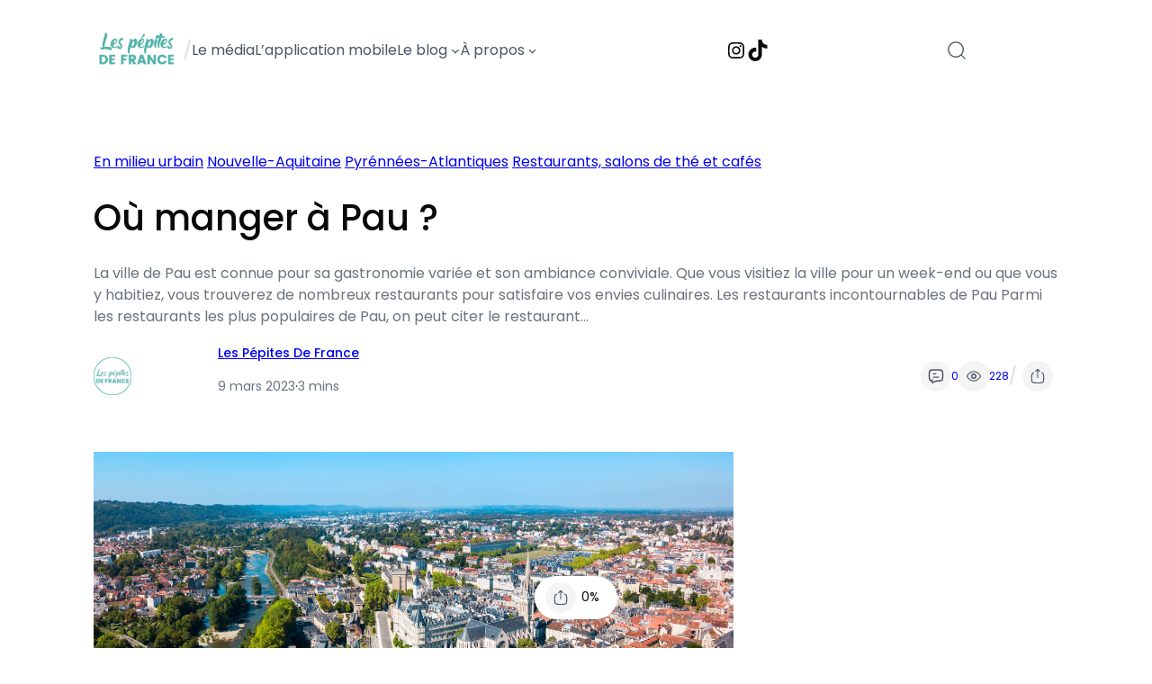

--- FILE ---
content_type: text/html; charset=UTF-8
request_url: https://lespepitesdefrance.com/blog/ou-manger-a-pau/
body_size: 42546
content:
<!DOCTYPE html>
<html lang="fr-FR">
<head><meta charset="UTF-8" /><script>if(navigator.userAgent.match(/MSIE|Internet Explorer/i)||navigator.userAgent.match(/Trident\/7\..*?rv:11/i)){var href=document.location.href;if(!href.match(/[?&]nowprocket/)){if(href.indexOf("?")==-1){if(href.indexOf("#")==-1){document.location.href=href+"?nowprocket=1"}else{document.location.href=href.replace("#","?nowprocket=1#")}}else{if(href.indexOf("#")==-1){document.location.href=href+"&nowprocket=1"}else{document.location.href=href.replace("#","&nowprocket=1#")}}}}</script><script>(()=>{class RocketLazyLoadScripts{constructor(){this.v="2.0.3",this.userEvents=["keydown","keyup","mousedown","mouseup","mousemove","mouseover","mouseenter","mouseout","mouseleave","touchmove","touchstart","touchend","touchcancel","wheel","click","dblclick","input","visibilitychange"],this.attributeEvents=["onblur","onclick","oncontextmenu","ondblclick","onfocus","onmousedown","onmouseenter","onmouseleave","onmousemove","onmouseout","onmouseover","onmouseup","onmousewheel","onscroll","onsubmit"]}async t(){this.i(),this.o(),/iP(ad|hone)/.test(navigator.userAgent)&&this.h(),this.u(),this.l(this),this.m(),this.k(this),this.p(this),this._(),await Promise.all([this.R(),this.L()]),this.lastBreath=Date.now(),this.S(this),this.P(),this.D(),this.O(),this.M(),await this.C(this.delayedScripts.normal),await this.C(this.delayedScripts.defer),await this.C(this.delayedScripts.async),this.F("domReady"),await this.T(),await this.j(),await this.I(),this.F("windowLoad"),await this.A(),window.dispatchEvent(new Event("rocket-allScriptsLoaded")),this.everythingLoaded=!0,this.lastTouchEnd&&await new Promise((t=>setTimeout(t,500-Date.now()+this.lastTouchEnd))),this.H(),this.F("all"),this.U(),this.W()}i(){this.CSPIssue=sessionStorage.getItem("rocketCSPIssue"),document.addEventListener("securitypolicyviolation",(t=>{this.CSPIssue||"script-src-elem"!==t.violatedDirective||"data"!==t.blockedURI||(this.CSPIssue=!0,sessionStorage.setItem("rocketCSPIssue",!0))}),{isRocket:!0})}o(){window.addEventListener("pageshow",(t=>{this.persisted=t.persisted,this.realWindowLoadedFired=!0}),{isRocket:!0}),window.addEventListener("pagehide",(()=>{this.onFirstUserAction=null}),{isRocket:!0})}h(){let t;function e(e){t=e}window.addEventListener("touchstart",e,{isRocket:!0}),window.addEventListener("touchend",(function i(o){Math.abs(o.changedTouches[0].pageX-t.changedTouches[0].pageX)<10&&Math.abs(o.changedTouches[0].pageY-t.changedTouches[0].pageY)<10&&o.timeStamp-t.timeStamp<200&&(o.target.dispatchEvent(new PointerEvent("click",{target:o.target,bubbles:!0,cancelable:!0,detail:1})),event.preventDefault(),window.removeEventListener("touchstart",e,{isRocket:!0}),window.removeEventListener("touchend",i,{isRocket:!0}))}),{isRocket:!0})}q(t){this.userActionTriggered||("mousemove"!==t.type||this.firstMousemoveIgnored?"keyup"===t.type||"mouseover"===t.type||"mouseout"===t.type||(this.userActionTriggered=!0,this.onFirstUserAction&&this.onFirstUserAction()):this.firstMousemoveIgnored=!0),"click"===t.type&&t.preventDefault(),this.savedUserEvents.length>0&&(t.stopPropagation(),t.stopImmediatePropagation()),"touchstart"===this.lastEvent&&"touchend"===t.type&&(this.lastTouchEnd=Date.now()),"click"===t.type&&(this.lastTouchEnd=0),this.lastEvent=t.type,this.savedUserEvents.push(t)}u(){this.savedUserEvents=[],this.userEventHandler=this.q.bind(this),this.userEvents.forEach((t=>window.addEventListener(t,this.userEventHandler,{passive:!1,isRocket:!0})))}U(){this.userEvents.forEach((t=>window.removeEventListener(t,this.userEventHandler,{passive:!1,isRocket:!0}))),this.savedUserEvents.forEach((t=>{t.target.dispatchEvent(new window[t.constructor.name](t.type,t))}))}m(){this.eventsMutationObserver=new MutationObserver((t=>{const e="return false";for(const i of t){if("attributes"===i.type){const t=i.target.getAttribute(i.attributeName);t&&t!==e&&(i.target.setAttribute("data-rocket-"+i.attributeName,t),i.target["rocket"+i.attributeName]=new Function("event",t),i.target.setAttribute(i.attributeName,e))}"childList"===i.type&&i.addedNodes.forEach((t=>{if(t.nodeType===Node.ELEMENT_NODE)for(const i of t.attributes)this.attributeEvents.includes(i.name)&&i.value&&""!==i.value&&(t.setAttribute("data-rocket-"+i.name,i.value),t["rocket"+i.name]=new Function("event",i.value),t.setAttribute(i.name,e))}))}})),this.eventsMutationObserver.observe(document,{subtree:!0,childList:!0,attributeFilter:this.attributeEvents})}H(){this.eventsMutationObserver.disconnect(),this.attributeEvents.forEach((t=>{document.querySelectorAll("[data-rocket-"+t+"]").forEach((e=>{e.setAttribute(t,e.getAttribute("data-rocket-"+t)),e.removeAttribute("data-rocket-"+t)}))}))}k(t){Object.defineProperty(HTMLElement.prototype,"onclick",{get(){return this.rocketonclick||null},set(e){this.rocketonclick=e,this.setAttribute(t.everythingLoaded?"onclick":"data-rocket-onclick","this.rocketonclick(event)")}})}S(t){function e(e,i){let o=e[i];e[i]=null,Object.defineProperty(e,i,{get:()=>o,set(s){t.everythingLoaded?o=s:e["rocket"+i]=o=s}})}e(document,"onreadystatechange"),e(window,"onload"),e(window,"onpageshow");try{Object.defineProperty(document,"readyState",{get:()=>t.rocketReadyState,set(e){t.rocketReadyState=e},configurable:!0}),document.readyState="loading"}catch(t){console.log("WPRocket DJE readyState conflict, bypassing")}}l(t){this.originalAddEventListener=EventTarget.prototype.addEventListener,this.originalRemoveEventListener=EventTarget.prototype.removeEventListener,this.savedEventListeners=[],EventTarget.prototype.addEventListener=function(e,i,o){o&&o.isRocket||!t.B(e,this)&&!t.userEvents.includes(e)||t.B(e,this)&&!t.userActionTriggered||e.startsWith("rocket-")||t.everythingLoaded?t.originalAddEventListener.call(this,e,i,o):t.savedEventListeners.push({target:this,remove:!1,type:e,func:i,options:o})},EventTarget.prototype.removeEventListener=function(e,i,o){o&&o.isRocket||!t.B(e,this)&&!t.userEvents.includes(e)||t.B(e,this)&&!t.userActionTriggered||e.startsWith("rocket-")||t.everythingLoaded?t.originalRemoveEventListener.call(this,e,i,o):t.savedEventListeners.push({target:this,remove:!0,type:e,func:i,options:o})}}F(t){"all"===t&&(EventTarget.prototype.addEventListener=this.originalAddEventListener,EventTarget.prototype.removeEventListener=this.originalRemoveEventListener),this.savedEventListeners=this.savedEventListeners.filter((e=>{let i=e.type,o=e.target||window;return"domReady"===t&&"DOMContentLoaded"!==i&&"readystatechange"!==i||("windowLoad"===t&&"load"!==i&&"readystatechange"!==i&&"pageshow"!==i||(this.B(i,o)&&(i="rocket-"+i),e.remove?o.removeEventListener(i,e.func,e.options):o.addEventListener(i,e.func,e.options),!1))}))}p(t){let e;function i(e){return t.everythingLoaded?e:e.split(" ").map((t=>"load"===t||t.startsWith("load.")?"rocket-jquery-load":t)).join(" ")}function o(o){function s(e){const s=o.fn[e];o.fn[e]=o.fn.init.prototype[e]=function(){return this[0]===window&&t.userActionTriggered&&("string"==typeof arguments[0]||arguments[0]instanceof String?arguments[0]=i(arguments[0]):"object"==typeof arguments[0]&&Object.keys(arguments[0]).forEach((t=>{const e=arguments[0][t];delete arguments[0][t],arguments[0][i(t)]=e}))),s.apply(this,arguments),this}}if(o&&o.fn&&!t.allJQueries.includes(o)){const e={DOMContentLoaded:[],"rocket-DOMContentLoaded":[]};for(const t in e)document.addEventListener(t,(()=>{e[t].forEach((t=>t()))}),{isRocket:!0});o.fn.ready=o.fn.init.prototype.ready=function(i){function s(){parseInt(o.fn.jquery)>2?setTimeout((()=>i.bind(document)(o))):i.bind(document)(o)}return t.realDomReadyFired?!t.userActionTriggered||t.fauxDomReadyFired?s():e["rocket-DOMContentLoaded"].push(s):e.DOMContentLoaded.push(s),o([])},s("on"),s("one"),s("off"),t.allJQueries.push(o)}e=o}t.allJQueries=[],o(window.jQuery),Object.defineProperty(window,"jQuery",{get:()=>e,set(t){o(t)}})}P(){const t=new Map;document.write=document.writeln=function(e){const i=document.currentScript,o=document.createRange(),s=i.parentElement;let n=t.get(i);void 0===n&&(n=i.nextSibling,t.set(i,n));const c=document.createDocumentFragment();o.setStart(c,0),c.appendChild(o.createContextualFragment(e)),s.insertBefore(c,n)}}async R(){return new Promise((t=>{this.userActionTriggered?t():this.onFirstUserAction=t}))}async L(){return new Promise((t=>{document.addEventListener("DOMContentLoaded",(()=>{this.realDomReadyFired=!0,t()}),{isRocket:!0})}))}async I(){return this.realWindowLoadedFired?Promise.resolve():new Promise((t=>{window.addEventListener("load",t,{isRocket:!0})}))}M(){this.pendingScripts=[];this.scriptsMutationObserver=new MutationObserver((t=>{for(const e of t)e.addedNodes.forEach((t=>{"SCRIPT"!==t.tagName||t.noModule||t.isWPRocket||this.pendingScripts.push({script:t,promise:new Promise((e=>{const i=()=>{const i=this.pendingScripts.findIndex((e=>e.script===t));i>=0&&this.pendingScripts.splice(i,1),e()};t.addEventListener("load",i,{isRocket:!0}),t.addEventListener("error",i,{isRocket:!0}),setTimeout(i,1e3)}))})}))})),this.scriptsMutationObserver.observe(document,{childList:!0,subtree:!0})}async j(){await this.J(),this.pendingScripts.length?(await this.pendingScripts[0].promise,await this.j()):this.scriptsMutationObserver.disconnect()}D(){this.delayedScripts={normal:[],async:[],defer:[]},document.querySelectorAll("script[type$=rocketlazyloadscript]").forEach((t=>{t.hasAttribute("data-rocket-src")?t.hasAttribute("async")&&!1!==t.async?this.delayedScripts.async.push(t):t.hasAttribute("defer")&&!1!==t.defer||"module"===t.getAttribute("data-rocket-type")?this.delayedScripts.defer.push(t):this.delayedScripts.normal.push(t):this.delayedScripts.normal.push(t)}))}async _(){await this.L();let t=[];document.querySelectorAll("script[type$=rocketlazyloadscript][data-rocket-src]").forEach((e=>{let i=e.getAttribute("data-rocket-src");if(i&&!i.startsWith("data:")){i.startsWith("//")&&(i=location.protocol+i);try{const o=new URL(i).origin;o!==location.origin&&t.push({src:o,crossOrigin:e.crossOrigin||"module"===e.getAttribute("data-rocket-type")})}catch(t){}}})),t=[...new Map(t.map((t=>[JSON.stringify(t),t]))).values()],this.N(t,"preconnect")}async $(t){if(await this.G(),!0!==t.noModule||!("noModule"in HTMLScriptElement.prototype))return new Promise((e=>{let i;function o(){(i||t).setAttribute("data-rocket-status","executed"),e()}try{if(navigator.userAgent.includes("Firefox/")||""===navigator.vendor||this.CSPIssue)i=document.createElement("script"),[...t.attributes].forEach((t=>{let e=t.nodeName;"type"!==e&&("data-rocket-type"===e&&(e="type"),"data-rocket-src"===e&&(e="src"),i.setAttribute(e,t.nodeValue))})),t.text&&(i.text=t.text),t.nonce&&(i.nonce=t.nonce),i.hasAttribute("src")?(i.addEventListener("load",o,{isRocket:!0}),i.addEventListener("error",(()=>{i.setAttribute("data-rocket-status","failed-network"),e()}),{isRocket:!0}),setTimeout((()=>{i.isConnected||e()}),1)):(i.text=t.text,o()),i.isWPRocket=!0,t.parentNode.replaceChild(i,t);else{const i=t.getAttribute("data-rocket-type"),s=t.getAttribute("data-rocket-src");i?(t.type=i,t.removeAttribute("data-rocket-type")):t.removeAttribute("type"),t.addEventListener("load",o,{isRocket:!0}),t.addEventListener("error",(i=>{this.CSPIssue&&i.target.src.startsWith("data:")?(console.log("WPRocket: CSP fallback activated"),t.removeAttribute("src"),this.$(t).then(e)):(t.setAttribute("data-rocket-status","failed-network"),e())}),{isRocket:!0}),s?(t.fetchPriority="high",t.removeAttribute("data-rocket-src"),t.src=s):t.src="data:text/javascript;base64,"+window.btoa(unescape(encodeURIComponent(t.text)))}}catch(i){t.setAttribute("data-rocket-status","failed-transform"),e()}}));t.setAttribute("data-rocket-status","skipped")}async C(t){const e=t.shift();return e?(e.isConnected&&await this.$(e),this.C(t)):Promise.resolve()}O(){this.N([...this.delayedScripts.normal,...this.delayedScripts.defer,...this.delayedScripts.async],"preload")}N(t,e){this.trash=this.trash||[];let i=!0;var o=document.createDocumentFragment();t.forEach((t=>{const s=t.getAttribute&&t.getAttribute("data-rocket-src")||t.src;if(s&&!s.startsWith("data:")){const n=document.createElement("link");n.href=s,n.rel=e,"preconnect"!==e&&(n.as="script",n.fetchPriority=i?"high":"low"),t.getAttribute&&"module"===t.getAttribute("data-rocket-type")&&(n.crossOrigin=!0),t.crossOrigin&&(n.crossOrigin=t.crossOrigin),t.integrity&&(n.integrity=t.integrity),t.nonce&&(n.nonce=t.nonce),o.appendChild(n),this.trash.push(n),i=!1}})),document.head.appendChild(o)}W(){this.trash.forEach((t=>t.remove()))}async T(){try{document.readyState="interactive"}catch(t){}this.fauxDomReadyFired=!0;try{await this.G(),document.dispatchEvent(new Event("rocket-readystatechange")),await this.G(),document.rocketonreadystatechange&&document.rocketonreadystatechange(),await this.G(),document.dispatchEvent(new Event("rocket-DOMContentLoaded")),await this.G(),window.dispatchEvent(new Event("rocket-DOMContentLoaded"))}catch(t){console.error(t)}}async A(){try{document.readyState="complete"}catch(t){}try{await this.G(),document.dispatchEvent(new Event("rocket-readystatechange")),await this.G(),document.rocketonreadystatechange&&document.rocketonreadystatechange(),await this.G(),window.dispatchEvent(new Event("rocket-load")),await this.G(),window.rocketonload&&window.rocketonload(),await this.G(),this.allJQueries.forEach((t=>t(window).trigger("rocket-jquery-load"))),await this.G();const t=new Event("rocket-pageshow");t.persisted=this.persisted,window.dispatchEvent(t),await this.G(),window.rocketonpageshow&&window.rocketonpageshow({persisted:this.persisted})}catch(t){console.error(t)}}async G(){Date.now()-this.lastBreath>45&&(await this.J(),this.lastBreath=Date.now())}async J(){return document.hidden?new Promise((t=>setTimeout(t))):new Promise((t=>requestAnimationFrame(t)))}B(t,e){return e===document&&"readystatechange"===t||(e===document&&"DOMContentLoaded"===t||(e===window&&"DOMContentLoaded"===t||(e===window&&"load"===t||e===window&&"pageshow"===t)))}static run(){(new RocketLazyLoadScripts).t()}}RocketLazyLoadScripts.run()})();</script>
	
	<meta name="viewport" content="width=device-width, initial-scale=1" />
<meta name='robots' content='index, follow, max-image-preview:large, max-snippet:-1, max-video-preview:-1' />
	<style>img:is([sizes="auto" i], [sizes^="auto," i]) { contain-intrinsic-size: 3000px 1500px }</style>
	
	<!-- This site is optimized with the Yoast SEO plugin v24.8.1 - https://yoast.com/wordpress/plugins/seo/ -->
	<link rel="canonical" href="https://lespepitesdefrance.com/blog/ou-manger-a-pau/" />
	<meta property="og:locale" content="fr_FR" />
	<meta property="og:type" content="article" />
	<meta property="og:title" content="Où manger à Pau ? - Les Pépites de France" />
	<meta property="og:description" content="La ville de Pau est connue pour sa gastronomie variée et son ambiance conviviale. Que vous visitiez la ville pour un week-end ou que vous y habitiez, vous trouverez de nombreux restaurants pour satisfaire vos envies culinaires. Les restaurants incontournables de Pau Parmi les restaurants les plus populaires de Pau, on peut citer le restaurant [&hellip;]" />
	<meta property="og:url" content="https://lespepitesdefrance.com/blog/ou-manger-a-pau/" />
	<meta property="og:site_name" content="Les Pépites de France" />
	<meta property="article:publisher" content="https://www.facebook.com/lespepitesdefrance.fr" />
	<meta property="article:published_time" content="2023-03-09T18:21:06+00:00" />
	<meta property="article:modified_time" content="2024-05-06T13:09:22+00:00" />
	<meta property="og:image" content="https://lespepitesdefrance.com/wp-content/uploads/2023/03/Pau-les-pepites-de-france.png" />
	<meta property="og:image:width" content="711" />
	<meta property="og:image:height" content="367" />
	<meta property="og:image:type" content="image/png" />
	<meta name="author" content="Les Pépites de France" />
	<meta name="twitter:card" content="summary_large_image" />
	<meta name="twitter:label1" content="Écrit par" />
	<meta name="twitter:data1" content="Les Pépites de France" />
	<meta name="twitter:label2" content="Durée de lecture estimée" />
	<meta name="twitter:data2" content="2 minutes" />
	<script type="application/ld+json" class="yoast-schema-graph">{"@context":"https://schema.org","@graph":[{"@type":"Article","@id":"https://lespepitesdefrance.com/blog/ou-manger-a-pau/#article","isPartOf":{"@id":"https://lespepitesdefrance.com/blog/ou-manger-a-pau/"},"author":{"name":"Les Pépites de France","@id":"https://lespepitesdefrance.com/#/schema/person/6608e08ac5f14857a2a39711a94c5585"},"headline":"Où manger à Pau ?","datePublished":"2023-03-09T18:21:06+00:00","dateModified":"2024-05-06T13:09:22+00:00","mainEntityOfPage":{"@id":"https://lespepitesdefrance.com/blog/ou-manger-a-pau/"},"wordCount":468,"commentCount":0,"publisher":{"@id":"https://lespepitesdefrance.com/#organization"},"image":{"@id":"https://lespepitesdefrance.com/blog/ou-manger-a-pau/#primaryimage"},"thumbnailUrl":"https://lespepitesdefrance.com/wp-content/uploads/2023/03/Pau-les-pepites-de-france.png","articleSection":["En milieu urbain","Nouvelle-Aquitaine","Pyrénnées-Atlantiques","Restaurants, salons de thé et cafés"],"inLanguage":"fr-FR","potentialAction":[{"@type":"CommentAction","name":"Comment","target":["https://lespepitesdefrance.com/blog/ou-manger-a-pau/#respond"]}]},{"@type":"WebPage","@id":"https://lespepitesdefrance.com/blog/ou-manger-a-pau/","url":"https://lespepitesdefrance.com/blog/ou-manger-a-pau/","name":"Où manger à Pau ? - Les Pépites de France","isPartOf":{"@id":"https://lespepitesdefrance.com/#website"},"primaryImageOfPage":{"@id":"https://lespepitesdefrance.com/blog/ou-manger-a-pau/#primaryimage"},"image":{"@id":"https://lespepitesdefrance.com/blog/ou-manger-a-pau/#primaryimage"},"thumbnailUrl":"https://lespepitesdefrance.com/wp-content/uploads/2023/03/Pau-les-pepites-de-france.png","datePublished":"2023-03-09T18:21:06+00:00","dateModified":"2024-05-06T13:09:22+00:00","breadcrumb":{"@id":"https://lespepitesdefrance.com/blog/ou-manger-a-pau/#breadcrumb"},"inLanguage":"fr-FR","potentialAction":[{"@type":"ReadAction","target":["https://lespepitesdefrance.com/blog/ou-manger-a-pau/"]}]},{"@type":"ImageObject","inLanguage":"fr-FR","@id":"https://lespepitesdefrance.com/blog/ou-manger-a-pau/#primaryimage","url":"https://lespepitesdefrance.com/wp-content/uploads/2023/03/Pau-les-pepites-de-france.png","contentUrl":"https://lespepitesdefrance.com/wp-content/uploads/2023/03/Pau-les-pepites-de-france.png","width":711,"height":367},{"@type":"BreadcrumbList","@id":"https://lespepitesdefrance.com/blog/ou-manger-a-pau/#breadcrumb","itemListElement":[{"@type":"ListItem","position":1,"name":"Accueil","item":"https://lespepitesdefrance.com/"},{"@type":"ListItem","position":2,"name":"Où manger à Pau ?"}]},{"@type":"WebSite","@id":"https://lespepitesdefrance.com/#website","url":"https://lespepitesdefrance.com/","name":"Les Pépites de France","description":"Le média qui reconnecte les français à leur patrimoine.","publisher":{"@id":"https://lespepitesdefrance.com/#organization"},"potentialAction":[{"@type":"SearchAction","target":{"@type":"EntryPoint","urlTemplate":"https://lespepitesdefrance.com/?s={search_term_string}"},"query-input":{"@type":"PropertyValueSpecification","valueRequired":true,"valueName":"search_term_string"}}],"inLanguage":"fr-FR"},{"@type":"Organization","@id":"https://lespepitesdefrance.com/#organization","name":"Les Pépites de France","url":"https://lespepitesdefrance.com/","logo":{"@type":"ImageObject","inLanguage":"fr-FR","@id":"https://lespepitesdefrance.com/#/schema/logo/image/","url":"https://lespepitesdefrance.com/wp-content/uploads/2024/07/Logo-Rond-bleu-texte-blanc.png","contentUrl":"https://lespepitesdefrance.com/wp-content/uploads/2024/07/Logo-Rond-bleu-texte-blanc.png","width":1024,"height":1024,"caption":"Les Pépites de France"},"image":{"@id":"https://lespepitesdefrance.com/#/schema/logo/image/"},"sameAs":["https://www.facebook.com/lespepitesdefrance.fr","https://www.instagram.com/lespepitesdefrance/"]},{"@type":"Person","@id":"https://lespepitesdefrance.com/#/schema/person/6608e08ac5f14857a2a39711a94c5585","name":"Les Pépites de France","image":{"@type":"ImageObject","inLanguage":"fr-FR","@id":"https://lespepitesdefrance.com/#/schema/person/image/","url":"https://secure.gravatar.com/avatar/07b5d08f4a839aec0f36a2a06d305c4c2a38644e70eef887670e7bb4de140c3f?s=96&d=mm&r=g","contentUrl":"https://secure.gravatar.com/avatar/07b5d08f4a839aec0f36a2a06d305c4c2a38644e70eef887670e7bb4de140c3f?s=96&d=mm&r=g","caption":"Les Pépites de France"},"description":"L'équipe des Pépites de France.","sameAs":["https://lespepitesdefrance.com"],"url":"https://lespepitesdefrance.com/blog/auteur/pepites/"}]}</script>
	<!-- / Yoast SEO plugin. -->


<title>Où manger à Pau ? - Les Pépites de France</title>
<link rel="alternate" type="application/rss+xml" title="Les Pépites de France &raquo; Flux" href="https://lespepitesdefrance.com/feed/" />
<link rel="alternate" type="application/rss+xml" title="Les Pépites de France &raquo; Flux des commentaires" href="https://lespepitesdefrance.com/comments/feed/" />
<script type="rocketlazyloadscript">
window._wpemojiSettings = {"baseUrl":"https:\/\/s.w.org\/images\/core\/emoji\/16.0.1\/72x72\/","ext":".png","svgUrl":"https:\/\/s.w.org\/images\/core\/emoji\/16.0.1\/svg\/","svgExt":".svg","source":{"concatemoji":"https:\/\/lespepitesdefrance.com\/wp-includes\/js\/wp-emoji-release.min.js?ver=a1b882011b1a921dc91dab817ebaa612"}};
/*! This file is auto-generated */
!function(s,n){var o,i,e;function c(e){try{var t={supportTests:e,timestamp:(new Date).valueOf()};sessionStorage.setItem(o,JSON.stringify(t))}catch(e){}}function p(e,t,n){e.clearRect(0,0,e.canvas.width,e.canvas.height),e.fillText(t,0,0);var t=new Uint32Array(e.getImageData(0,0,e.canvas.width,e.canvas.height).data),a=(e.clearRect(0,0,e.canvas.width,e.canvas.height),e.fillText(n,0,0),new Uint32Array(e.getImageData(0,0,e.canvas.width,e.canvas.height).data));return t.every(function(e,t){return e===a[t]})}function u(e,t){e.clearRect(0,0,e.canvas.width,e.canvas.height),e.fillText(t,0,0);for(var n=e.getImageData(16,16,1,1),a=0;a<n.data.length;a++)if(0!==n.data[a])return!1;return!0}function f(e,t,n,a){switch(t){case"flag":return n(e,"\ud83c\udff3\ufe0f\u200d\u26a7\ufe0f","\ud83c\udff3\ufe0f\u200b\u26a7\ufe0f")?!1:!n(e,"\ud83c\udde8\ud83c\uddf6","\ud83c\udde8\u200b\ud83c\uddf6")&&!n(e,"\ud83c\udff4\udb40\udc67\udb40\udc62\udb40\udc65\udb40\udc6e\udb40\udc67\udb40\udc7f","\ud83c\udff4\u200b\udb40\udc67\u200b\udb40\udc62\u200b\udb40\udc65\u200b\udb40\udc6e\u200b\udb40\udc67\u200b\udb40\udc7f");case"emoji":return!a(e,"\ud83e\udedf")}return!1}function g(e,t,n,a){var r="undefined"!=typeof WorkerGlobalScope&&self instanceof WorkerGlobalScope?new OffscreenCanvas(300,150):s.createElement("canvas"),o=r.getContext("2d",{willReadFrequently:!0}),i=(o.textBaseline="top",o.font="600 32px Arial",{});return e.forEach(function(e){i[e]=t(o,e,n,a)}),i}function t(e){var t=s.createElement("script");t.src=e,t.defer=!0,s.head.appendChild(t)}"undefined"!=typeof Promise&&(o="wpEmojiSettingsSupports",i=["flag","emoji"],n.supports={everything:!0,everythingExceptFlag:!0},e=new Promise(function(e){s.addEventListener("DOMContentLoaded",e,{once:!0})}),new Promise(function(t){var n=function(){try{var e=JSON.parse(sessionStorage.getItem(o));if("object"==typeof e&&"number"==typeof e.timestamp&&(new Date).valueOf()<e.timestamp+604800&&"object"==typeof e.supportTests)return e.supportTests}catch(e){}return null}();if(!n){if("undefined"!=typeof Worker&&"undefined"!=typeof OffscreenCanvas&&"undefined"!=typeof URL&&URL.createObjectURL&&"undefined"!=typeof Blob)try{var e="postMessage("+g.toString()+"("+[JSON.stringify(i),f.toString(),p.toString(),u.toString()].join(",")+"));",a=new Blob([e],{type:"text/javascript"}),r=new Worker(URL.createObjectURL(a),{name:"wpTestEmojiSupports"});return void(r.onmessage=function(e){c(n=e.data),r.terminate(),t(n)})}catch(e){}c(n=g(i,f,p,u))}t(n)}).then(function(e){for(var t in e)n.supports[t]=e[t],n.supports.everything=n.supports.everything&&n.supports[t],"flag"!==t&&(n.supports.everythingExceptFlag=n.supports.everythingExceptFlag&&n.supports[t]);n.supports.everythingExceptFlag=n.supports.everythingExceptFlag&&!n.supports.flag,n.DOMReady=!1,n.readyCallback=function(){n.DOMReady=!0}}).then(function(){return e}).then(function(){var e;n.supports.everything||(n.readyCallback(),(e=n.source||{}).concatemoji?t(e.concatemoji):e.wpemoji&&e.twemoji&&(t(e.twemoji),t(e.wpemoji)))}))}((window,document),window._wpemojiSettings);
</script>
<!-- lespepitesdefrance.com is managing ads with Advanced Ads 2.0.7 – https://wpadvancedads.com/ --><!--noptimize--><script type="rocketlazyloadscript" id="lespe-ready">
			window.advanced_ads_ready=function(e,a){a=a||"complete";var d=function(e){return"interactive"===a?"loading"!==e:"complete"===e};d(document.readyState)?e():document.addEventListener("readystatechange",(function(a){d(a.target.readyState)&&e()}),{once:"interactive"===a})},window.advanced_ads_ready_queue=window.advanced_ads_ready_queue||[];		</script>
		<!--/noptimize--><style id='wp-block-site-logo-inline-css'>
.wp-block-site-logo{box-sizing:border-box;line-height:0}.wp-block-site-logo a{display:inline-block;line-height:0}.wp-block-site-logo.is-default-size img{height:auto;width:120px}.wp-block-site-logo img{height:auto;max-width:100%}.wp-block-site-logo a,.wp-block-site-logo img{border-radius:inherit}.wp-block-site-logo.aligncenter{margin-left:auto;margin-right:auto;text-align:center}:root :where(.wp-block-site-logo.is-style-rounded){border-radius:9999px}
</style>
<style id='wp-block-paragraph-inline-css'>
.is-small-text{font-size:.875em}.is-regular-text{font-size:1em}.is-large-text{font-size:2.25em}.is-larger-text{font-size:3em}.has-drop-cap:not(:focus):first-letter{float:left;font-size:8.4em;font-style:normal;font-weight:100;line-height:.68;margin:.05em .1em 0 0;text-transform:uppercase}body.rtl .has-drop-cap:not(:focus):first-letter{float:none;margin-left:.1em}p.has-drop-cap.has-background{overflow:hidden}:root :where(p.has-background){padding:1.25em 2.375em}:where(p.has-text-color:not(.has-link-color)) a{color:inherit}p.has-text-align-left[style*="writing-mode:vertical-lr"],p.has-text-align-right[style*="writing-mode:vertical-rl"]{rotate:180deg}
</style>
<style id='wp-block-navigation-link-inline-css'>
.wp-block-navigation .wp-block-navigation-item__label{overflow-wrap:break-word}.wp-block-navigation .wp-block-navigation-item__description{display:none}.link-ui-tools{border-top:1px solid #f0f0f0;padding:8px}.link-ui-block-inserter{padding-top:8px}.link-ui-block-inserter__back{margin-left:8px;text-transform:uppercase}

				.is-style-arrow-link .wp-block-navigation-item__label:after {
					content: "\2197";
					padding-inline-start: 0.25rem;
					vertical-align: middle;
					text-decoration: none;
					display: inline-block;
				}
</style>
<style id='wp-block-navigation-submenu-inline-css'>

					.wp-block-navigation__responsive-container:not(.is-menu-open) .is-style-rounded .wp-block-navigation__submenu-container {
						border-radius: 8px; 
						box-shadow: 0 20px 25px -5px rgb(0 0 0 / 0.1), 0 8px 10px -6px rgb(0 0 0 / 0.1);
						padding: 0.5rem 0.25rem;
					}	
					.wp-block-navigation:not(.has-background) .is-style-rounded .wp-block-navigation__submenu-container {
						border: 1px solid var(--wp--preset--color--shadcn-border);
					}
					.wp-block-navigation .is-style-rounded .wp-block-navigation-item {
						background-color: unset;
						border-radius: 4px; 
					}
					.wp-block-navigation .wp-block-navigation__submenu-container .wp-block-navigation-item.open-on-click button.wp-block-navigation-item__content {
						padding: 0.5em 1em;
					}
					.wp-block-navigation .is-style-rounded .wp-block-navigation-item > a.wp-block-navigation-item__content:hover {
						text-decoration: none;
					}
					.wp-block-navigation .is-style-rounded .wp-block-navigation-item:hover {
						background-color: var(--wp--preset--color--shadcn-accent);
					}
				
</style>
<link rel='stylesheet' id='wp-block-navigation-css' href='https://lespepitesdefrance.com/wp-includes/blocks/navigation/style.min.css?ver=a1b882011b1a921dc91dab817ebaa612' media='all' />
<style id='wp-block-group-inline-css'>
.wp-block-group{box-sizing:border-box}:where(.wp-block-group.wp-block-group-is-layout-constrained){position:relative}
</style>
<style id='enable-linked-groups-block-styles-inline-css'>
/*!************************************************************************************************************************************************************************************************************************************************************!*\
  !*** css ./node_modules/css-loader/dist/cjs.js??ruleSet[1].rules[4].use[1]!./node_modules/postcss-loader/dist/cjs.js??ruleSet[1].rules[4].use[2]!./node_modules/sass-loader/dist/cjs.js??ruleSet[1].rules[4].use[3]!./src/enable-linked-groups/style.scss ***!
  \************************************************************************************************************************************************************************************************************************************************************/
.wp-block-group.is-linked {
  position: relative;
}
.wp-block-group.is-linked:not(.block-editor-block-list__block) > :nth-child(2) {
  margin-block-start: 0;
}
.wp-block-group.is-linked a.wp-block-group__link {
  position: absolute;
  bottom: 0;
  left: 0;
  width: 100%;
  height: 100%;
  z-index: 3;
  text-decoration: none !important;
}
.wp-block-group.is-linked .wp-block-button,
.wp-block-group.is-linked button,
.wp-block-group.is-linked a {
  position: relative;
  z-index: 4;
}

/*# sourceMappingURL=style-index.css.map*/
</style>
<link rel='stylesheet' id='wp-block-social-links-css' href='https://lespepitesdefrance.com/wp-includes/blocks/social-links/style.min.css?ver=a1b882011b1a921dc91dab817ebaa612' media='all' />
<link data-minify="1" rel='stylesheet' id='outermost-icon-block-style-css' href='https://lespepitesdefrance.com/wp-content/cache/min/1/wp-content/plugins/icon-block/build/style.css?ver=1766409289' media='all' />
<style id='block-visibility-screen-size-styles-inline-css'>
/* Large screens (desktops, 992px and up) */
@media ( min-width: 992px ) {
	.block-visibility-hide-large-screen {
		display: none !important;
	}
}

/* Medium screens (tablets, between 768px and 992px) */
@media ( min-width: 768px ) and ( max-width: 991.98px ) {
	.block-visibility-hide-medium-screen {
		display: none !important;
	}
}

/* Small screens (mobile devices, less than 768px) */
@media ( max-width: 767.98px ) {
	.block-visibility-hide-small-screen {
		display: none !important;
	}
}
</style>
<link rel='stylesheet' id='wp-block-search-css' href='https://lespepitesdefrance.com/wp-includes/blocks/search/style.min.css?ver=a1b882011b1a921dc91dab817ebaa612' media='all' />
<link data-minify="1" rel='stylesheet' id='cloudcatch-light-modal-block-style-css' href='https://lespepitesdefrance.com/wp-content/cache/min/1/wp-content/plugins/light-modal-block/build/style-index.css?ver=1766409317' media='all' />
<style id='ncmfse-post-media-play-button-style-inline-css'>
/*!********************************************************************************************************************************************************************************************************************************************************************!*\
  !*** css ./node_modules/css-loader/dist/cjs.js??ruleSet[1].rules[4].use[1]!./node_modules/postcss-loader/dist/cjs.js??ruleSet[1].rules[4].use[2]!./node_modules/sass-loader/dist/cjs.js??ruleSet[1].rules[4].use[3]!./src/post-media-play-button-block/style.scss ***!
  \********************************************************************************************************************************************************************************************************************************************************************/
.wp-block-ncmfse-post-media-play-button {
  display: inline-flex;
  padding: 0.875rem;
  border-radius: 99px;
  color: #fff;
  background-color: var(--wp--preset--color--shadcn-primary);
  position: relative;
  z-index: 4;
  font-size: 1rem;
  cursor: pointer;
}
.wp-block-ncmfse-post-media-play-button svg {
  width: 1.5em;
  height: 1.5em;
  fill: currentColor;
  color: currentColor;
  display: block;
}

/*# sourceMappingURL=style-index.css.map*/
</style>
<style id='wp-block-post-terms-inline-css'>
.wp-block-post-terms{box-sizing:border-box}.wp-block-post-terms .wp-block-post-terms__separator{white-space:pre-wrap}

				.wp-block-post-terms.is-style-pill a,
				.wp-block-post-terms.is-style-pill span:not([class], [data-rich-text-placeholder]) {
					display: inline-block;
					background-color: var(--wp--preset--color--shadcn-accent);
					padding: 0.25rem 0.625rem;
					border-radius: 99px;
					font-weight: 500;
				}
				.wp-block-post-terms.is-style-pill {
					display: inline-flex;
					flex-wrap: wrap;
					row-gap: 0.5rem;
					column-gap: 0.125rem;
				}
				.wp-block-post-terms.is-style-pill a:hover {
					background-color: var(--wp--preset--color--shadcn-accent-lighter);
					text-decoration: none;
				}

				.wp-block-post-terms.is-style-rounded a,
				.wp-block-post-terms.is-style-rounded span:not([class], [data-rich-text-placeholder]) {
					display: inline-block;
					background-color: var(--wp--preset--color--shadcn-accent);
					padding: 0.25rem 0.625rem;
					border-radius: 8px;
					font-weight: 500;
				}
				.wp-block-post-terms.is-style-rounded {
					display: inline-flex;
					flex-wrap: wrap;
					row-gap: 0.5rem;
					column-gap: 0.125rem;
				}
				.wp-block-post-terms.is-style-rounded a:hover {
					background-color: var(--wp--preset--color--shadcn-accent-lighter);
					text-decoration: none;
				}
.wp-block-post-terms.is-style-underline a{text-decoration: underline;}
</style>
<style id='wp-block-post-title-inline-css'>
.wp-block-post-title{box-sizing:border-box;word-break:break-word}.wp-block-post-title :where(a){display:inline-block;font-family:inherit;font-size:inherit;font-style:inherit;font-weight:inherit;letter-spacing:inherit;line-height:inherit;text-decoration:inherit}
</style>
<style id='wp-block-post-excerpt-inline-css'>
:where(.wp-block-post-excerpt){box-sizing:border-box;margin-bottom:var(--wp--style--block-gap);margin-top:var(--wp--style--block-gap)}.wp-block-post-excerpt__excerpt{margin-bottom:0;margin-top:0}.wp-block-post-excerpt__more-text{margin-bottom:0;margin-top:var(--wp--style--block-gap)}.wp-block-post-excerpt__more-link{display:inline-block}
</style>
<style id='wp-block-separator-inline-css'>
@charset "UTF-8";.wp-block-separator{border:none;border-top:2px solid}:root :where(.wp-block-separator.is-style-dots){height:auto;line-height:1;text-align:center}:root :where(.wp-block-separator.is-style-dots):before{color:currentColor;content:"···";font-family:serif;font-size:1.5em;letter-spacing:2em;padding-left:2em}.wp-block-separator.is-style-dots{background:none!important;border:none!important}
</style>
<style id='wp-block-avatar-inline-css'>
.wp-block-avatar{line-height:0}.wp-block-avatar,.wp-block-avatar img{box-sizing:border-box}.wp-block-avatar.aligncenter{text-align:center}
</style>
<style id='wp-block-post-author-name-inline-css'>
.wp-block-post-author-name{box-sizing:border-box}
</style>
<style id='wp-block-post-date-inline-css'>
.wp-block-post-date{box-sizing:border-box}
</style>
<style id='ncmfse-reading-time-style-inline-css'>
/*!**********************************************************************************************************************************************************************************************************************************************************!*\
  !*** css ./node_modules/css-loader/dist/cjs.js??ruleSet[1].rules[4].use[1]!./node_modules/postcss-loader/dist/cjs.js??ruleSet[1].rules[4].use[2]!./node_modules/sass-loader/dist/cjs.js??ruleSet[1].rules[4].use[3]!./src/reading-time-block/style.scss ***!
  \**********************************************************************************************************************************************************************************************************************************************************/
.wp-block-ncmfse-reading-time {
  font-size: var(--wp--preset--font-size--xs);
}

.reading-time {
  display: inline-block;
}
@media screen and (max-width: 600px) {
  .reading-time {
    display: none;
  }
}

.reading-time-mobile {
  display: none;
}
@media screen and (max-width: 600px) {
  .reading-time-mobile {
    display: inline-block;
  }
}

/*# sourceMappingURL=style-index.css.map*/
</style>
<style id='ncmfse-comment-count-btn-style-inline-css'>
/*!******************************************************************************************************************************************************************************************************************************************************************!*\
  !*** css ./node_modules/css-loader/dist/cjs.js??ruleSet[1].rules[4].use[1]!./node_modules/postcss-loader/dist/cjs.js??ruleSet[1].rules[4].use[2]!./node_modules/sass-loader/dist/cjs.js??ruleSet[1].rules[4].use[3]!./src/comment-count-button-block/style.scss ***!
  \******************************************************************************************************************************************************************************************************************************************************************/


</style>
<style id='ncmfse-view-count-btn-style-inline-css'>
/*!***************************************************************************************************************************************************************************************************************************************************************!*\
  !*** css ./node_modules/css-loader/dist/cjs.js??ruleSet[1].rules[4].use[1]!./node_modules/postcss-loader/dist/cjs.js??ruleSet[1].rules[4].use[2]!./node_modules/sass-loader/dist/cjs.js??ruleSet[1].rules[4].use[3]!./src/view-count-button-block/style.scss ***!
  \***************************************************************************************************************************************************************************************************************************************************************/


</style>
<style id='ncmfse-dropdown-menu-trigger-style-inline-css'>
/*!*******************************************************************************************************************************************************************************************************************************************************************!*\
  !*** css ./node_modules/css-loader/dist/cjs.js??ruleSet[1].rules[4].use[1]!./node_modules/postcss-loader/dist/cjs.js??ruleSet[1].rules[4].use[2]!./node_modules/sass-loader/dist/cjs.js??ruleSet[1].rules[4].use[3]!./src/dropdown-menu-trigger-block/style.scss ***!
  \*******************************************************************************************************************************************************************************************************************************************************************/
.wp-block-ncmfse-dropdown-menu-trigger {
  background-color: initial;
  border: none;
  color: currentColor;
  font-family: inherit;
  font-size: inherit;
  font-style: inherit;
  font-weight: inherit;
  letter-spacing: inherit;
  line-height: inherit;
  text-align: left;
  text-transform: inherit;
  padding-inline: 0;
  cursor: pointer;
  display: flex;
}
.wp-block-ncmfse-dropdown-menu-trigger:focus {
  outline: none;
}

/*# sourceMappingURL=style-index.css.map*/
</style>
<link data-minify="1" rel='stylesheet' id='outermost-social-sharing-style-css' href='https://lespepitesdefrance.com/wp-content/cache/min/1/wp-content/plugins/social-sharing-block/build/social-sharing/style-index.css?ver=1766409317' media='all' />
<link data-minify="1" rel='stylesheet' id='ncmfse-dropdown-menu-content-style-css' href='https://lespepitesdefrance.com/wp-content/cache/min/1/wp-content/plugins/ncmaz-fse-core/build/dropdown-menu-content-block/style-index.css?ver=1766409317' media='all' />
<style id='ncmfse-dropdown-menu-style-inline-css'>
/*!***********************************************************************************************************************************************************************************************************************************************************!*\
  !*** css ./node_modules/css-loader/dist/cjs.js??ruleSet[1].rules[4].use[1]!./node_modules/postcss-loader/dist/cjs.js??ruleSet[1].rules[4].use[2]!./node_modules/sass-loader/dist/cjs.js??ruleSet[1].rules[4].use[3]!./src/dropdown-menu-block/style.scss ***!
  \***********************************************************************************************************************************************************************************************************************************************************/
.wp-block-ncmfse-dropdown-menu {
  position: relative;
  display: flex;
}
.wp-block-ncmfse-dropdown-menu:focus {
  outline: none;
}
.wp-block-ncmfse-dropdown-menu.is-selected .wp-block-ncmfse-dropdown-menu-content {
  height: auto;
  opacity: 1;
  overflow: visible;
  visibility: visible;
  width: auto;
}
.wp-block-ncmfse-dropdown-menu hr {
  width: 100%;
  color: var(--wp--preset--color--shadcn-border);
  margin-left: 0.25rem;
  margin-right: 0.25rem;
}

/*# sourceMappingURL=style-index.css.map*/
</style>
<style id='ncmfse-post-video-player-style-inline-css'>
/*!***************************************************************************************************************************************************************************************************************************************************************!*\
  !*** css ./node_modules/css-loader/dist/cjs.js??ruleSet[1].rules[4].use[1]!./node_modules/postcss-loader/dist/cjs.js??ruleSet[1].rules[4].use[2]!./node_modules/sass-loader/dist/cjs.js??ruleSet[1].rules[4].use[3]!./src/post-video-player-block/style.scss ***!
  \***************************************************************************************************************************************************************************************************************************************************************/


</style>
<link rel='stylesheet' id='wp-block-post-featured-image-css' href='https://lespepitesdefrance.com/wp-includes/blocks/post-featured-image/style.min.css?ver=a1b882011b1a921dc91dab817ebaa612' media='all' />
<style id='wp-block-post-content-inline-css'>
.wp-block-post-content{display:flow-root}
</style>
<style id='wp-block-comment-template-inline-css'>
.wp-block-comment-template{box-sizing:border-box;list-style:none;margin-bottom:0;max-width:100%;padding:0}.wp-block-comment-template li{clear:both}.wp-block-comment-template ol{list-style:none;margin-bottom:0;max-width:100%;padding-left:2rem}.wp-block-comment-template.alignleft{float:left}.wp-block-comment-template.aligncenter{margin-left:auto;margin-right:auto;width:fit-content}.wp-block-comment-template.alignright{float:right}
</style>
<style id='wp-block-comments-pagination-inline-css'>
.wp-block-comments-pagination>.wp-block-comments-pagination-next,.wp-block-comments-pagination>.wp-block-comments-pagination-numbers,.wp-block-comments-pagination>.wp-block-comments-pagination-previous{font-size:inherit;margin-bottom:.5em;margin-right:.5em}.wp-block-comments-pagination>.wp-block-comments-pagination-next:last-child,.wp-block-comments-pagination>.wp-block-comments-pagination-numbers:last-child,.wp-block-comments-pagination>.wp-block-comments-pagination-previous:last-child{margin-right:0}.wp-block-comments-pagination .wp-block-comments-pagination-previous-arrow{display:inline-block;margin-right:1ch}.wp-block-comments-pagination .wp-block-comments-pagination-previous-arrow:not(.is-arrow-chevron){transform:scaleX(1)}.wp-block-comments-pagination .wp-block-comments-pagination-next-arrow{display:inline-block;margin-left:1ch}.wp-block-comments-pagination .wp-block-comments-pagination-next-arrow:not(.is-arrow-chevron){transform:scaleX(1)}.wp-block-comments-pagination.aligncenter{justify-content:center}
</style>
<link rel='stylesheet' id='wp-block-post-comments-form-css' href='https://lespepitesdefrance.com/wp-includes/blocks/post-comments-form/style.min.css?ver=a1b882011b1a921dc91dab817ebaa612' media='all' />
<style id='wp-block-buttons-inline-css'>
.wp-block-buttons{box-sizing:border-box}.wp-block-buttons.is-vertical{flex-direction:column}.wp-block-buttons.is-vertical>.wp-block-button:last-child{margin-bottom:0}.wp-block-buttons>.wp-block-button{display:inline-block;margin:0}.wp-block-buttons.is-content-justification-left{justify-content:flex-start}.wp-block-buttons.is-content-justification-left.is-vertical{align-items:flex-start}.wp-block-buttons.is-content-justification-center{justify-content:center}.wp-block-buttons.is-content-justification-center.is-vertical{align-items:center}.wp-block-buttons.is-content-justification-right{justify-content:flex-end}.wp-block-buttons.is-content-justification-right.is-vertical{align-items:flex-end}.wp-block-buttons.is-content-justification-space-between{justify-content:space-between}.wp-block-buttons.aligncenter{text-align:center}.wp-block-buttons:not(.is-content-justification-space-between,.is-content-justification-right,.is-content-justification-left,.is-content-justification-center) .wp-block-button.aligncenter{margin-left:auto;margin-right:auto;width:100%}.wp-block-buttons[style*=text-decoration] .wp-block-button,.wp-block-buttons[style*=text-decoration] .wp-block-button__link{text-decoration:inherit}.wp-block-buttons.has-custom-font-size .wp-block-button__link{font-size:inherit}.wp-block-buttons .wp-block-button__link{width:100%}.wp-block-button.aligncenter{text-align:center}
</style>
<link rel='stylesheet' id='wp-block-button-css' href='https://lespepitesdefrance.com/wp-includes/blocks/button/style.min.css?ver=a1b882011b1a921dc91dab817ebaa612' media='all' />
<link rel='stylesheet' id='wp-block-comments-css' href='https://lespepitesdefrance.com/wp-includes/blocks/comments/style.min.css?ver=a1b882011b1a921dc91dab817ebaa612' media='all' />
<style id='ncmfse-reading-progress-style-inline-css'>
/*!**************************************************************************************************************************************************************************************************************************************************************!*\
  !*** css ./node_modules/css-loader/dist/cjs.js??ruleSet[1].rules[4].use[1]!./node_modules/postcss-loader/dist/cjs.js??ruleSet[1].rules[4].use[2]!./node_modules/sass-loader/dist/cjs.js??ruleSet[1].rules[4].use[3]!./src/reading-progress-block/style.scss ***!
  \**************************************************************************************************************************************************************************************************************************************************************/
.wp-block-ncmfse-reading-progress {
  cursor: pointer;
  text-decoration: none;
  display: flex;
}
.wp-block-ncmfse-reading-progress:focus {
  outline: none;
}
.wp-block-ncmfse-reading-progress .hidden {
  display: none !important;
}
.wp-block-ncmfse-reading-progress .wp-block-ncmfse-reading-progress__number {
  min-width: 34px;
  display: block;
}
.wp-block-ncmfse-reading-progress .wp-block-ncmfse-reading-progress__totopicon {
  display: flex;
  padding-right: 0.5em;
}
.wp-block-ncmfse-reading-progress .wp-block-ncmfse-reading-progress__totopicon svg {
  width: 1.5em;
  height: 1.5em;
}

/*# sourceMappingURL=style-index.css.map*/
</style>
<style id='ncmfse-snap-scroll-arrow-previous-style-inline-css'>
/*!************************************************************************************************************************************************************************************************************************************************************************!*\
  !*** css ./node_modules/css-loader/dist/cjs.js??ruleSet[1].rules[4].use[1]!./node_modules/postcss-loader/dist/cjs.js??ruleSet[1].rules[4].use[2]!./node_modules/sass-loader/dist/cjs.js??ruleSet[1].rules[4].use[3]!./src/snap-scroll-arrow-previous-block/style.scss ***!
  \************************************************************************************************************************************************************************************************************************************************************************/


</style>
<style id='ncmfse-snap-scroll-arrow-next-style-inline-css'>
/*!********************************************************************************************************************************************************************************************************************************************************************!*\
  !*** css ./node_modules/css-loader/dist/cjs.js??ruleSet[1].rules[4].use[1]!./node_modules/postcss-loader/dist/cjs.js??ruleSet[1].rules[4].use[2]!./node_modules/sass-loader/dist/cjs.js??ruleSet[1].rules[4].use[3]!./src/snap-scroll-arrow-next-block/style.scss ***!
  \********************************************************************************************************************************************************************************************************************************************************************/


</style>
<link data-minify="1" rel='stylesheet' id='ncmfse-snap-scroll-arrows-style-css' href='https://lespepitesdefrance.com/wp-content/cache/min/1/wp-content/plugins/ncmaz-fse-core/build/snap-scroll-arrows-block/style-index.css?ver=1766409289' media='all' />
<style id='ncmfse-post-format-icon-style-inline-css'>
/*!**************************************************************************************************************************************************************************************************************************************************************!*\
  !*** css ./node_modules/css-loader/dist/cjs.js??ruleSet[1].rules[4].use[1]!./node_modules/postcss-loader/dist/cjs.js??ruleSet[1].rules[4].use[2]!./node_modules/sass-loader/dist/cjs.js??ruleSet[1].rules[4].use[3]!./src/post-format-icon-block/style.scss ***!
  \**************************************************************************************************************************************************************************************************************************************************************/
.wp-block-ncmfse-post-format-icon {
  display: inline-flex;
  padding: 0.375rem;
  border-radius: 99px;
  border: 1px solid #ffffff;
  color: #ffffff;
}
.wp-block-ncmfse-post-format-icon svg {
  width: 1em;
  height: 1em;
  fill: none;
  color: currentColor;
}

/*# sourceMappingURL=style-index.css.map*/
</style>
<style id='wp-block-spacer-inline-css'>
.wp-block-spacer{clear:both}
</style>
<style id='ncmfse-save-button-btn-style-inline-css'>
/*!*********************************************************************************************************************************************************************************************************************************************************!*\
  !*** css ./node_modules/css-loader/dist/cjs.js??ruleSet[1].rules[4].use[1]!./node_modules/postcss-loader/dist/cjs.js??ruleSet[1].rules[4].use[2]!./node_modules/sass-loader/dist/cjs.js??ruleSet[1].rules[4].use[3]!./src/save-button-block/style.scss ***!
  \*********************************************************************************************************************************************************************************************************************************************************/


</style>
<link rel='stylesheet' id='wp-block-cover-css' href='https://lespepitesdefrance.com/wp-includes/blocks/cover/style.min.css?ver=a1b882011b1a921dc91dab817ebaa612' media='all' />
<link rel='stylesheet' id='wp-block-post-template-css' href='https://lespepitesdefrance.com/wp-includes/blocks/post-template/style.min.css?ver=a1b882011b1a921dc91dab817ebaa612' media='all' />
<link data-minify="1" rel='stylesheet' id='ncmfse-enable-snapping-templates-block-styles-css' href='https://lespepitesdefrance.com/wp-content/cache/min/1/wp-content/plugins/ncmaz-fse-core/build/enable-snapping-templates/style-index.css?ver=1766409289' media='all' />
<style id='wp-block-site-title-inline-css'>
.wp-block-site-title{box-sizing:border-box}.wp-block-site-title :where(a){color:inherit;font-family:inherit;font-size:inherit;font-style:inherit;font-weight:inherit;letter-spacing:inherit;line-height:inherit;text-decoration:inherit}
</style>
<style id='wp-block-site-tagline-inline-css'>
.wp-block-site-tagline{box-sizing:border-box}
</style>
<link rel='stylesheet' id='wp-block-columns-css' href='https://lespepitesdefrance.com/wp-includes/blocks/columns/style.min.css?ver=a1b882011b1a921dc91dab817ebaa612' media='all' />
<style id='wp-emoji-styles-inline-css'>

	img.wp-smiley, img.emoji {
		display: inline !important;
		border: none !important;
		box-shadow: none !important;
		height: 1em !important;
		width: 1em !important;
		margin: 0 0.07em !important;
		vertical-align: -0.1em !important;
		background: none !important;
		padding: 0 !important;
	}
</style>
<link rel='stylesheet' id='wp-block-library-css' href='https://lespepitesdefrance.com/wp-includes/css/dist/block-library/common.min.css?ver=a1b882011b1a921dc91dab817ebaa612' media='all' />
<link data-minify="1" rel='stylesheet' id='mytheme-style-css' href='https://lespepitesdefrance.com/wp-content/cache/min/1/wp-content/themes/ncmaz-fse-theme/assets/css/theme.css?ver=1766409289' media='all' />
<style id='global-styles-inline-css'>
:root{--wp--preset--aspect-ratio--square: 1;--wp--preset--aspect-ratio--4-3: 4/3;--wp--preset--aspect-ratio--3-4: 3/4;--wp--preset--aspect-ratio--3-2: 3/2;--wp--preset--aspect-ratio--2-3: 2/3;--wp--preset--aspect-ratio--16-9: 16/9;--wp--preset--aspect-ratio--9-16: 9/16;--wp--preset--color--black: #000000;--wp--preset--color--cyan-bluish-gray: #abb8c3;--wp--preset--color--white: #ffffff;--wp--preset--color--pale-pink: #f78da7;--wp--preset--color--vivid-red: #cf2e2e;--wp--preset--color--luminous-vivid-orange: #ff6900;--wp--preset--color--luminous-vivid-amber: #fcb900;--wp--preset--color--light-green-cyan: #7bdcb5;--wp--preset--color--vivid-green-cyan: #00d084;--wp--preset--color--pale-cyan-blue: #8ed1fc;--wp--preset--color--vivid-cyan-blue: #0693e3;--wp--preset--color--vivid-purple: #9b51e0;--wp--preset--color--shadcn-background: hsl(0 0% 100%);--wp--preset--color--shadcn-foreground: hsl(240 10% 3.9%);--wp--preset--color--shadcn-card: hsl(0 0% 100%);--wp--preset--color--shadcn-card-foreground: hsl(240 10% 3.9%);--wp--preset--color--shadcn-popover: hsl(0 0% 100%);--wp--preset--color--shadcn-popover-foreground: hsl(240 10% 3.9%);--wp--preset--color--shadcn-primary: #50b3a6;--wp--preset--color--shadcn-primary-lighter: #287972;--wp--preset--color--shadcn-primary-foreground: hsl(355.7 100% 97.3%);--wp--preset--color--shadcn-secondary: hsl(240 4.8% 95.9%);--wp--preset--color--shadcn-secondary-foreground: hsl(240 5.9% 10%);--wp--preset--color--shadcn-muted: hsl(240 4.8% 95.9%);--wp--preset--color--shadcn-muted-foreground: hsl(220 8.9% 46.1%);--wp--preset--color--shadcn-accent: hsl(240 4.8% 95.9%);--wp--preset--color--shadcn-accent-lighter: hsl(0 0% 98%);--wp--preset--color--shadcn-accent-foreground: hsl(240 5.9% 10%);--wp--preset--color--shadcn-destructive: hsl(0 84.2% 60.2%);--wp--preset--color--shadcn-destructive-foreground: hsl(0 0% 98%);--wp--preset--color--shadcn-border: hsl(240 5.9% 90%);--wp--preset--color--shadcn-border-darker: hsl(240 4.9% 83.9%);--wp--preset--color--shadcn-input: hsl(240 5.9% 90%);--wp--preset--color--shadcn-ring: hsl(243.4 75.4% 58.6%);--wp--preset--color--base: hsl(0 0% 100%);--wp--preset--color--base-2: hsl(0 0% 100%);--wp--preset--color--contrast: hsl(240 10% 3.9%);--wp--preset--color--shadcn-slate-700: hsl(215.3 25% 26.7%);--wp--preset--color--shadcn-slate-800: hsl(217.2 32.6% 17.5%);--wp--preset--color--contrast-2: hsl(215 13.8% 34.1%);--wp--preset--color--contrast-3: hsl(220 8.9% 46.1%);--wp--preset--color--price: #22c55e;--wp--preset--color--favorite: hsl(349.7 89.2% 60.2%);--wp--preset--gradient--vivid-cyan-blue-to-vivid-purple: linear-gradient(135deg,rgba(6,147,227,1) 0%,rgb(155,81,224) 100%);--wp--preset--gradient--light-green-cyan-to-vivid-green-cyan: linear-gradient(135deg,rgb(122,220,180) 0%,rgb(0,208,130) 100%);--wp--preset--gradient--luminous-vivid-amber-to-luminous-vivid-orange: linear-gradient(135deg,rgba(252,185,0,1) 0%,rgba(255,105,0,1) 100%);--wp--preset--gradient--luminous-vivid-orange-to-vivid-red: linear-gradient(135deg,rgba(255,105,0,1) 0%,rgb(207,46,46) 100%);--wp--preset--gradient--very-light-gray-to-cyan-bluish-gray: linear-gradient(135deg,rgb(238,238,238) 0%,rgb(169,184,195) 100%);--wp--preset--gradient--cool-to-warm-spectrum: linear-gradient(135deg,rgb(74,234,220) 0%,rgb(151,120,209) 20%,rgb(207,42,186) 40%,rgb(238,44,130) 60%,rgb(251,105,98) 80%,rgb(254,248,76) 100%);--wp--preset--gradient--blush-light-purple: linear-gradient(135deg,rgb(255,206,236) 0%,rgb(152,150,240) 100%);--wp--preset--gradient--blush-bordeaux: linear-gradient(135deg,rgb(254,205,165) 0%,rgb(254,45,45) 50%,rgb(107,0,62) 100%);--wp--preset--gradient--luminous-dusk: linear-gradient(135deg,rgb(255,203,112) 0%,rgb(199,81,192) 50%,rgb(65,88,208) 100%);--wp--preset--gradient--pale-ocean: linear-gradient(135deg,rgb(255,245,203) 0%,rgb(182,227,212) 50%,rgb(51,167,181) 100%);--wp--preset--gradient--electric-grass: linear-gradient(135deg,rgb(202,248,128) 0%,rgb(113,206,126) 100%);--wp--preset--gradient--midnight: linear-gradient(135deg,rgb(2,3,129) 0%,rgb(40,116,252) 100%);--wp--preset--gradient--gradient-1: linear-gradient(to bottom, #cfcabe 0%, #F9F9F9 100%);--wp--preset--gradient--gradient-2: linear-gradient(to bottom, #C2A990 0%, #F9F9F9 100%);--wp--preset--gradient--gradient-3: linear-gradient(to bottom, #D8613C 0%, #F9F9F9 100%);--wp--preset--gradient--gradient-4: linear-gradient(to bottom, #B1C5A4 0%, #F9F9F9 100%);--wp--preset--gradient--gradient-5: linear-gradient(to bottom, #B5BDBC 0%, #F9F9F9 100%);--wp--preset--gradient--gradient-6: linear-gradient(to bottom, #A4A4A4 0%, #F9F9F9 100%);--wp--preset--gradient--gradient-7: linear-gradient(to bottom, #cfcabe 50%, #F9F9F9 50%);--wp--preset--gradient--gradient-8: linear-gradient(to bottom, #C2A990 50%, #F9F9F9 50%);--wp--preset--gradient--gradient-9: linear-gradient(to bottom, #D8613C 50%, #F9F9F9 50%);--wp--preset--gradient--gradient-10: linear-gradient(to bottom, #B1C5A4 50%, #F9F9F9 50%);--wp--preset--gradient--gradient-11: linear-gradient(to bottom, #B5BDBC 50%, #F9F9F9 50%);--wp--preset--gradient--gradient-12: linear-gradient(to bottom, #A4A4A4 50%, #F9F9F9 50%);--wp--preset--font-size--small: 0.9rem;--wp--preset--font-size--medium: 1.05rem;--wp--preset--font-size--large: clamp(1.39rem, 1.39rem + ((1vw - 0.2rem) * 0.767), 1.85rem);--wp--preset--font-size--x-large: clamp(1.875rem, 1.875rem + ((1vw - 0.2rem) * 1.042), 2.5rem);--wp--preset--font-size--xs: 0.75rem;--wp--preset--font-size--sm: 0.875rem;--wp--preset--font-size--base: 1rem;--wp--preset--font-size--lg: 1.125rem;--wp--preset--font-size--xl: clamp(1.125rem, 1.125rem + ((1vw - 0.2rem) * 0.208), 1.25rem);--wp--preset--font-size--2-xl: clamp(1.25rem, 1.25rem + ((1vw - 0.2rem) * 0.417), 1.5rem);--wp--preset--font-size--3-xl: clamp(1.39rem, 1.39rem + ((1vw - 0.2rem) * 0.808), 1.875rem);--wp--preset--font-size--4-xl: clamp(1.7rem, 1.7rem + ((1vw - 0.2rem) * 0.917), 2.25rem);--wp--preset--font-size--5-xl: clamp(2.25rem, 2.25rem + ((1vw - 0.2rem) * 1.25), 3rem);--wp--preset--font-size--xx-large: clamp(2.5rem, 2.5rem + ((1vw - 0.2rem) * 1.283), 3.27rem);--wp--preset--font-size--6-xl: clamp(2.75rem, 2.75rem + ((1vw - 0.2rem) * 1.625), 3.725rem);--wp--preset--font-size--7-xl: clamp(3.25rem, 3.25rem + ((1vw - 0.2rem) * 2.083), 4.5rem);--wp--preset--font-size--8-xl: clamp(4.5rem, 4.5rem + ((1vw - 0.2rem) * 2.5), 6rem);--wp--preset--font-size--9-xl: clamp(6rem, 6rem + ((1vw - 0.2rem) * 3.333), 8rem);--wp--preset--font-family--body: "Poppins", Iowan Old Style, Apple Garamond, Baskerville, Times New Roman, Droid Serif, Times, Source Serif Pro, sans-serif;--wp--preset--font-family--heading: "Poppins",Iowan Old Style, Apple Garamond, Baskerville, Times New Roman, Droid Serif, Times, Source Serif Pro, sans-serif;--wp--preset--font-family--system-sans-serif: -apple-system, BlinkMacSystemFont, avenir next, avenir, segoe ui, helvetica neue, helvetica, Cantarell, Ubuntu, roboto, noto, arial, sans-serif;--wp--preset--font-family--system-serif: Iowan Old Style, Apple Garamond, Baskerville, Times New Roman, Droid Serif, Times, Source Serif Pro, serif, Apple Color Emoji, Segoe UI Emoji, Segoe UI Symbol;--wp--preset--spacing--20: min(5rem, 8vw);--wp--preset--spacing--30: 0.67rem;--wp--preset--spacing--40: min(10rem, 13vw);--wp--preset--spacing--50: 1.5rem;--wp--preset--spacing--60: min(15rem, 16vw);--wp--preset--spacing--70: 3.38rem;--wp--preset--spacing--80: min(20rem, 20vw);--wp--preset--spacing--auto: auto;--wp--preset--spacing--px: 1px;--wp--preset--spacing--0-5: 0.125rem;--wp--preset--spacing--1: 0.25rem;--wp--preset--spacing--1-5: 0.375rem;--wp--preset--spacing--2: 0.5rem;--wp--preset--spacing--2-5: 0.625rem;--wp--preset--spacing--3: 0.75rem;--wp--preset--spacing--3-5: 0.875rem;--wp--preset--spacing--4: 1rem;--wp--preset--spacing--5: min(1.25rem, 5vw);--wp--preset--spacing--6: min(1.5rem, 5vw);--wp--preset--spacing--7: min(1.75rem, 5vw);--wp--preset--spacing--8: min(2rem, 5.5vw);--wp--preset--spacing--9: min(2.25rem, 5.5vw);--wp--preset--spacing--10: min(2.5rem, 6vw);--wp--preset--spacing--11: min(2.75rem, 6vw);--wp--preset--spacing--n-12: max(-3rem, -6.5vw);--wp--preset--spacing--12: min(3rem, 6.5vw);--wp--preset--spacing--14: min(3.5rem, 7vw);--wp--preset--spacing--16: min(4rem, 7.5vw);--wp--preset--spacing--n-20: max(-5rem, -8vw);--wp--preset--spacing--24: min(6rem, 8.5vw);--wp--preset--spacing--28: min(7rem, 9vw);--wp--preset--spacing--32: min(8rem, 10vw);--wp--preset--spacing--36: min(9rem, 12vw);--wp--preset--spacing--n-40: max(-10rem, -13vw);--wp--preset--spacing--44: min(11rem, 14vw);--wp--preset--spacing--48: min(12rem, 15vw);--wp--preset--spacing--52: min(13rem, 15vw);--wp--preset--spacing--56: min(14rem, 16vw);--wp--preset--spacing--64: min(16rem, 17vw);--wp--preset--spacing--72: min(18rem, 18vw);--wp--preset--spacing--96: min(24rem, 22vw);--wp--preset--shadow--natural: 6px 6px 9px rgba(0, 0, 0, 0.2);--wp--preset--shadow--deep: 12px 12px 50px rgba(0, 0, 0, 0.4);--wp--preset--shadow--sharp: 6px 6px 0px rgba(0, 0, 0, 0.2);--wp--preset--shadow--outlined: 6px 6px 0px -3px rgba(255, 255, 255, 1), 6px 6px rgba(0, 0, 0, 1);--wp--preset--shadow--crisp: 6px 6px 0px rgba(0, 0, 0, 1);--wp--preset--shadow--sm: 0 1px 2px 0 rgb(0 0 0 / 0.05);--wp--preset--shadow--normal: 0 1px 3px 0 rgb(0 0 0 / 0.1), 0 1px 2px -1px rgb(0 0 0 / 0.1);--wp--preset--shadow--md: 0 4px 6px -1px rgb(0 0 0 / 0.1), 0 2px 4px -2px rgb(0 0 0 / 0.1);--wp--preset--shadow--lg: 0 10px 15px -3px rgb(0 0 0 / 0.1), 0 4px 6px -4px rgb(0 0 0 / 0.1);--wp--preset--shadow--xl: 0 20px 25px -5px rgb(0 0 0 / 0.1), 0 8px 10px -6px rgb(0 0 0 / 0.1);--wp--preset--shadow--2-xl: 0 25px 50px -12px rgb(0 0 0 / 0.25);--wp--preset--shadow--inner: inset 0 2px 4px 0 rgb(0 0 0 / 0.05);--wp--preset--shadow--none: none;}:root { --wp--style--global--content-size: 768px;--wp--style--global--wide-size: 1280px; }:where(body) { margin: 0; }.wp-site-blocks { padding-top: var(--wp--style--root--padding-top); padding-bottom: var(--wp--style--root--padding-bottom); }.has-global-padding { padding-right: var(--wp--style--root--padding-right); padding-left: var(--wp--style--root--padding-left); }.has-global-padding > .alignfull { margin-right: calc(var(--wp--style--root--padding-right) * -1); margin-left: calc(var(--wp--style--root--padding-left) * -1); }.has-global-padding :where(:not(.alignfull.is-layout-flow) > .has-global-padding:not(.wp-block-block, .alignfull)) { padding-right: 0; padding-left: 0; }.has-global-padding :where(:not(.alignfull.is-layout-flow) > .has-global-padding:not(.wp-block-block, .alignfull)) > .alignfull { margin-left: 0; margin-right: 0; }.wp-site-blocks > .alignleft { float: left; margin-right: 2em; }.wp-site-blocks > .alignright { float: right; margin-left: 2em; }.wp-site-blocks > .aligncenter { justify-content: center; margin-left: auto; margin-right: auto; }:where(.wp-site-blocks) > * { margin-block-start: 1.75rem; margin-block-end: 0; }:where(.wp-site-blocks) > :first-child { margin-block-start: 0; }:where(.wp-site-blocks) > :last-child { margin-block-end: 0; }:root { --wp--style--block-gap: 1.75rem; }:root :where(.is-layout-flow) > :first-child{margin-block-start: 0;}:root :where(.is-layout-flow) > :last-child{margin-block-end: 0;}:root :where(.is-layout-flow) > *{margin-block-start: 1.75rem;margin-block-end: 0;}:root :where(.is-layout-constrained) > :first-child{margin-block-start: 0;}:root :where(.is-layout-constrained) > :last-child{margin-block-end: 0;}:root :where(.is-layout-constrained) > *{margin-block-start: 1.75rem;margin-block-end: 0;}:root :where(.is-layout-flex){gap: 1.75rem;}:root :where(.is-layout-grid){gap: 1.75rem;}.is-layout-flow > .alignleft{float: left;margin-inline-start: 0;margin-inline-end: 2em;}.is-layout-flow > .alignright{float: right;margin-inline-start: 2em;margin-inline-end: 0;}.is-layout-flow > .aligncenter{margin-left: auto !important;margin-right: auto !important;}.is-layout-constrained > .alignleft{float: left;margin-inline-start: 0;margin-inline-end: 2em;}.is-layout-constrained > .alignright{float: right;margin-inline-start: 2em;margin-inline-end: 0;}.is-layout-constrained > .aligncenter{margin-left: auto !important;margin-right: auto !important;}.is-layout-constrained > :where(:not(.alignleft):not(.alignright):not(.alignfull)){max-width: var(--wp--style--global--content-size);margin-left: auto !important;margin-right: auto !important;}.is-layout-constrained > .alignwide{max-width: var(--wp--style--global--wide-size);}body .is-layout-flex{display: flex;}.is-layout-flex{flex-wrap: wrap;align-items: center;}.is-layout-flex > :is(*, div){margin: 0;}body .is-layout-grid{display: grid;}.is-layout-grid > :is(*, div){margin: 0;}body{background-color: var(--wp--preset--color--shadcn-background);color: var(--wp--preset--color--shadcn-foreground);font-family: var(--wp--preset--font-family--body);font-size: var(--wp--preset--font-size--base);font-style: normal;font-weight: 400;line-height: 1.55;--wp--style--root--padding-top: 0px;--wp--style--root--padding-right: var(--wp--preset--spacing--24);--wp--style--root--padding-bottom: 0px;--wp--style--root--padding-left: var(--wp--preset--spacing--24);}a:where(:not(.wp-element-button)){color: var(--wp--preset--color--shadcn-foreground);text-decoration: underline;}:root :where(a:where(:not(.wp-element-button)):hover){text-decoration: none;}h1, h2, h3, h4, h5, h6{color: var(--wp--preset--color--contrast);font-family: var(--wp--preset--font-family--heading);font-weight: 400;line-height: 1.5;}h1{font-size: var(--wp--preset--font-size--xx-large);line-height: 1.15;}h2{font-size: var(--wp--preset--font-size--x-large);line-height: 1.2;}:root :where(h2.has-base-font-size){line-height:1.5}h3{font-size: var(--wp--preset--font-size--large);line-height: 1.25;}:root :where(h3.has-base-font-size){line-height:1.5}h4{font-size: clamp(1.1rem, 1.1rem + ((1vw - 0.2rem) * 0.767), 1.5rem);}h5{font-size: var(--wp--preset--font-size--base);}h6{font-size: var(--wp--preset--font-size--sm);}:root :where(.wp-element-button, .wp-block-button__link){background-color: var(--wp--preset--color--shadcn-primary);border-radius: var(--wp--preset--spacing--2-5);border-color: var(--wp--preset--color--shadcn-primary);border-width: 0;color: var(--wp--preset--color--shadcn-primary-foreground);font-family: inherit;font-size: var(--wp--preset--font-size--sm);font-style: normal;font-weight: 500;line-height: inherit;padding-top: min(0.875rem, 4vw);padding-right: min(1.5rem, 6vw);padding-bottom: min(0.875rem, 4vw);padding-left: min(1.5rem, 6vw);text-decoration: none;}:root :where(.wp-element-button:hover, .wp-block-button__link:hover){background-color: var(--wp--preset--color--shadcn-primary-lighter);border-color: var(--wp--preset--color--shadcn-primary-lighter);}:root :where(.wp-element-button:focus, .wp-block-button__link:focus){background-color: var(--wp--preset--color--shadcn-primary-lighter);border-color: var(--wp--preset--color--shadcn-primary-lighter);color: var(--wp--preset--color--shadcn-primary-foreground);outline-color: var(--wp--preset--color--shadcn-primary-lighter);outline-offset: 2px;}:root :where(.wp-element-caption, .wp-block-audio figcaption, .wp-block-embed figcaption, .wp-block-gallery figcaption, .wp-block-image figcaption, .wp-block-table figcaption, .wp-block-video figcaption){color: var(--wp--preset--color--shadcn-muted-foreground);font-family: var(--wp--preset--font-family--body);font-size: 0.8rem;}.has-black-color{color: var(--wp--preset--color--black) !important;}.has-cyan-bluish-gray-color{color: var(--wp--preset--color--cyan-bluish-gray) !important;}.has-white-color{color: var(--wp--preset--color--white) !important;}.has-pale-pink-color{color: var(--wp--preset--color--pale-pink) !important;}.has-vivid-red-color{color: var(--wp--preset--color--vivid-red) !important;}.has-luminous-vivid-orange-color{color: var(--wp--preset--color--luminous-vivid-orange) !important;}.has-luminous-vivid-amber-color{color: var(--wp--preset--color--luminous-vivid-amber) !important;}.has-light-green-cyan-color{color: var(--wp--preset--color--light-green-cyan) !important;}.has-vivid-green-cyan-color{color: var(--wp--preset--color--vivid-green-cyan) !important;}.has-pale-cyan-blue-color{color: var(--wp--preset--color--pale-cyan-blue) !important;}.has-vivid-cyan-blue-color{color: var(--wp--preset--color--vivid-cyan-blue) !important;}.has-vivid-purple-color{color: var(--wp--preset--color--vivid-purple) !important;}.has-shadcn-background-color{color: var(--wp--preset--color--shadcn-background) !important;}.has-shadcn-foreground-color{color: var(--wp--preset--color--shadcn-foreground) !important;}.has-shadcn-card-color{color: var(--wp--preset--color--shadcn-card) !important;}.has-shadcn-card-foreground-color{color: var(--wp--preset--color--shadcn-card-foreground) !important;}.has-shadcn-popover-color{color: var(--wp--preset--color--shadcn-popover) !important;}.has-shadcn-popover-foreground-color{color: var(--wp--preset--color--shadcn-popover-foreground) !important;}.has-shadcn-primary-color{color: var(--wp--preset--color--shadcn-primary) !important;}.has-shadcn-primary-lighter-color{color: var(--wp--preset--color--shadcn-primary-lighter) !important;}.has-shadcn-primary-foreground-color{color: var(--wp--preset--color--shadcn-primary-foreground) !important;}.has-shadcn-secondary-color{color: var(--wp--preset--color--shadcn-secondary) !important;}.has-shadcn-secondary-foreground-color{color: var(--wp--preset--color--shadcn-secondary-foreground) !important;}.has-shadcn-muted-color{color: var(--wp--preset--color--shadcn-muted) !important;}.has-shadcn-muted-foreground-color{color: var(--wp--preset--color--shadcn-muted-foreground) !important;}.has-shadcn-accent-color{color: var(--wp--preset--color--shadcn-accent) !important;}.has-shadcn-accent-lighter-color{color: var(--wp--preset--color--shadcn-accent-lighter) !important;}.has-shadcn-accent-foreground-color{color: var(--wp--preset--color--shadcn-accent-foreground) !important;}.has-shadcn-destructive-color{color: var(--wp--preset--color--shadcn-destructive) !important;}.has-shadcn-destructive-foreground-color{color: var(--wp--preset--color--shadcn-destructive-foreground) !important;}.has-shadcn-border-color{color: var(--wp--preset--color--shadcn-border) !important;}.has-shadcn-border-darker-color{color: var(--wp--preset--color--shadcn-border-darker) !important;}.has-shadcn-input-color{color: var(--wp--preset--color--shadcn-input) !important;}.has-shadcn-ring-color{color: var(--wp--preset--color--shadcn-ring) !important;}.has-base-color{color: var(--wp--preset--color--base) !important;}.has-base-2-color{color: var(--wp--preset--color--base-2) !important;}.has-contrast-color{color: var(--wp--preset--color--contrast) !important;}.has-shadcn-slate-700-color{color: var(--wp--preset--color--shadcn-slate-700) !important;}.has-shadcn-slate-800-color{color: var(--wp--preset--color--shadcn-slate-800) !important;}.has-contrast-2-color{color: var(--wp--preset--color--contrast-2) !important;}.has-contrast-3-color{color: var(--wp--preset--color--contrast-3) !important;}.has-price-color{color: var(--wp--preset--color--price) !important;}.has-favorite-color{color: var(--wp--preset--color--favorite) !important;}.has-black-background-color{background-color: var(--wp--preset--color--black) !important;}.has-cyan-bluish-gray-background-color{background-color: var(--wp--preset--color--cyan-bluish-gray) !important;}.has-white-background-color{background-color: var(--wp--preset--color--white) !important;}.has-pale-pink-background-color{background-color: var(--wp--preset--color--pale-pink) !important;}.has-vivid-red-background-color{background-color: var(--wp--preset--color--vivid-red) !important;}.has-luminous-vivid-orange-background-color{background-color: var(--wp--preset--color--luminous-vivid-orange) !important;}.has-luminous-vivid-amber-background-color{background-color: var(--wp--preset--color--luminous-vivid-amber) !important;}.has-light-green-cyan-background-color{background-color: var(--wp--preset--color--light-green-cyan) !important;}.has-vivid-green-cyan-background-color{background-color: var(--wp--preset--color--vivid-green-cyan) !important;}.has-pale-cyan-blue-background-color{background-color: var(--wp--preset--color--pale-cyan-blue) !important;}.has-vivid-cyan-blue-background-color{background-color: var(--wp--preset--color--vivid-cyan-blue) !important;}.has-vivid-purple-background-color{background-color: var(--wp--preset--color--vivid-purple) !important;}.has-shadcn-background-background-color{background-color: var(--wp--preset--color--shadcn-background) !important;}.has-shadcn-foreground-background-color{background-color: var(--wp--preset--color--shadcn-foreground) !important;}.has-shadcn-card-background-color{background-color: var(--wp--preset--color--shadcn-card) !important;}.has-shadcn-card-foreground-background-color{background-color: var(--wp--preset--color--shadcn-card-foreground) !important;}.has-shadcn-popover-background-color{background-color: var(--wp--preset--color--shadcn-popover) !important;}.has-shadcn-popover-foreground-background-color{background-color: var(--wp--preset--color--shadcn-popover-foreground) !important;}.has-shadcn-primary-background-color{background-color: var(--wp--preset--color--shadcn-primary) !important;}.has-shadcn-primary-lighter-background-color{background-color: var(--wp--preset--color--shadcn-primary-lighter) !important;}.has-shadcn-primary-foreground-background-color{background-color: var(--wp--preset--color--shadcn-primary-foreground) !important;}.has-shadcn-secondary-background-color{background-color: var(--wp--preset--color--shadcn-secondary) !important;}.has-shadcn-secondary-foreground-background-color{background-color: var(--wp--preset--color--shadcn-secondary-foreground) !important;}.has-shadcn-muted-background-color{background-color: var(--wp--preset--color--shadcn-muted) !important;}.has-shadcn-muted-foreground-background-color{background-color: var(--wp--preset--color--shadcn-muted-foreground) !important;}.has-shadcn-accent-background-color{background-color: var(--wp--preset--color--shadcn-accent) !important;}.has-shadcn-accent-lighter-background-color{background-color: var(--wp--preset--color--shadcn-accent-lighter) !important;}.has-shadcn-accent-foreground-background-color{background-color: var(--wp--preset--color--shadcn-accent-foreground) !important;}.has-shadcn-destructive-background-color{background-color: var(--wp--preset--color--shadcn-destructive) !important;}.has-shadcn-destructive-foreground-background-color{background-color: var(--wp--preset--color--shadcn-destructive-foreground) !important;}.has-shadcn-border-background-color{background-color: var(--wp--preset--color--shadcn-border) !important;}.has-shadcn-border-darker-background-color{background-color: var(--wp--preset--color--shadcn-border-darker) !important;}.has-shadcn-input-background-color{background-color: var(--wp--preset--color--shadcn-input) !important;}.has-shadcn-ring-background-color{background-color: var(--wp--preset--color--shadcn-ring) !important;}.has-base-background-color{background-color: var(--wp--preset--color--base) !important;}.has-base-2-background-color{background-color: var(--wp--preset--color--base-2) !important;}.has-contrast-background-color{background-color: var(--wp--preset--color--contrast) !important;}.has-shadcn-slate-700-background-color{background-color: var(--wp--preset--color--shadcn-slate-700) !important;}.has-shadcn-slate-800-background-color{background-color: var(--wp--preset--color--shadcn-slate-800) !important;}.has-contrast-2-background-color{background-color: var(--wp--preset--color--contrast-2) !important;}.has-contrast-3-background-color{background-color: var(--wp--preset--color--contrast-3) !important;}.has-price-background-color{background-color: var(--wp--preset--color--price) !important;}.has-favorite-background-color{background-color: var(--wp--preset--color--favorite) !important;}.has-black-border-color{border-color: var(--wp--preset--color--black) !important;}.has-cyan-bluish-gray-border-color{border-color: var(--wp--preset--color--cyan-bluish-gray) !important;}.has-white-border-color{border-color: var(--wp--preset--color--white) !important;}.has-pale-pink-border-color{border-color: var(--wp--preset--color--pale-pink) !important;}.has-vivid-red-border-color{border-color: var(--wp--preset--color--vivid-red) !important;}.has-luminous-vivid-orange-border-color{border-color: var(--wp--preset--color--luminous-vivid-orange) !important;}.has-luminous-vivid-amber-border-color{border-color: var(--wp--preset--color--luminous-vivid-amber) !important;}.has-light-green-cyan-border-color{border-color: var(--wp--preset--color--light-green-cyan) !important;}.has-vivid-green-cyan-border-color{border-color: var(--wp--preset--color--vivid-green-cyan) !important;}.has-pale-cyan-blue-border-color{border-color: var(--wp--preset--color--pale-cyan-blue) !important;}.has-vivid-cyan-blue-border-color{border-color: var(--wp--preset--color--vivid-cyan-blue) !important;}.has-vivid-purple-border-color{border-color: var(--wp--preset--color--vivid-purple) !important;}.has-shadcn-background-border-color{border-color: var(--wp--preset--color--shadcn-background) !important;}.has-shadcn-foreground-border-color{border-color: var(--wp--preset--color--shadcn-foreground) !important;}.has-shadcn-card-border-color{border-color: var(--wp--preset--color--shadcn-card) !important;}.has-shadcn-card-foreground-border-color{border-color: var(--wp--preset--color--shadcn-card-foreground) !important;}.has-shadcn-popover-border-color{border-color: var(--wp--preset--color--shadcn-popover) !important;}.has-shadcn-popover-foreground-border-color{border-color: var(--wp--preset--color--shadcn-popover-foreground) !important;}.has-shadcn-primary-border-color{border-color: var(--wp--preset--color--shadcn-primary) !important;}.has-shadcn-primary-lighter-border-color{border-color: var(--wp--preset--color--shadcn-primary-lighter) !important;}.has-shadcn-primary-foreground-border-color{border-color: var(--wp--preset--color--shadcn-primary-foreground) !important;}.has-shadcn-secondary-border-color{border-color: var(--wp--preset--color--shadcn-secondary) !important;}.has-shadcn-secondary-foreground-border-color{border-color: var(--wp--preset--color--shadcn-secondary-foreground) !important;}.has-shadcn-muted-border-color{border-color: var(--wp--preset--color--shadcn-muted) !important;}.has-shadcn-muted-foreground-border-color{border-color: var(--wp--preset--color--shadcn-muted-foreground) !important;}.has-shadcn-accent-border-color{border-color: var(--wp--preset--color--shadcn-accent) !important;}.has-shadcn-accent-lighter-border-color{border-color: var(--wp--preset--color--shadcn-accent-lighter) !important;}.has-shadcn-accent-foreground-border-color{border-color: var(--wp--preset--color--shadcn-accent-foreground) !important;}.has-shadcn-destructive-border-color{border-color: var(--wp--preset--color--shadcn-destructive) !important;}.has-shadcn-destructive-foreground-border-color{border-color: var(--wp--preset--color--shadcn-destructive-foreground) !important;}.has-shadcn-border-border-color{border-color: var(--wp--preset--color--shadcn-border) !important;}.has-shadcn-border-darker-border-color{border-color: var(--wp--preset--color--shadcn-border-darker) !important;}.has-shadcn-input-border-color{border-color: var(--wp--preset--color--shadcn-input) !important;}.has-shadcn-ring-border-color{border-color: var(--wp--preset--color--shadcn-ring) !important;}.has-base-border-color{border-color: var(--wp--preset--color--base) !important;}.has-base-2-border-color{border-color: var(--wp--preset--color--base-2) !important;}.has-contrast-border-color{border-color: var(--wp--preset--color--contrast) !important;}.has-shadcn-slate-700-border-color{border-color: var(--wp--preset--color--shadcn-slate-700) !important;}.has-shadcn-slate-800-border-color{border-color: var(--wp--preset--color--shadcn-slate-800) !important;}.has-contrast-2-border-color{border-color: var(--wp--preset--color--contrast-2) !important;}.has-contrast-3-border-color{border-color: var(--wp--preset--color--contrast-3) !important;}.has-price-border-color{border-color: var(--wp--preset--color--price) !important;}.has-favorite-border-color{border-color: var(--wp--preset--color--favorite) !important;}.has-vivid-cyan-blue-to-vivid-purple-gradient-background{background: var(--wp--preset--gradient--vivid-cyan-blue-to-vivid-purple) !important;}.has-light-green-cyan-to-vivid-green-cyan-gradient-background{background: var(--wp--preset--gradient--light-green-cyan-to-vivid-green-cyan) !important;}.has-luminous-vivid-amber-to-luminous-vivid-orange-gradient-background{background: var(--wp--preset--gradient--luminous-vivid-amber-to-luminous-vivid-orange) !important;}.has-luminous-vivid-orange-to-vivid-red-gradient-background{background: var(--wp--preset--gradient--luminous-vivid-orange-to-vivid-red) !important;}.has-very-light-gray-to-cyan-bluish-gray-gradient-background{background: var(--wp--preset--gradient--very-light-gray-to-cyan-bluish-gray) !important;}.has-cool-to-warm-spectrum-gradient-background{background: var(--wp--preset--gradient--cool-to-warm-spectrum) !important;}.has-blush-light-purple-gradient-background{background: var(--wp--preset--gradient--blush-light-purple) !important;}.has-blush-bordeaux-gradient-background{background: var(--wp--preset--gradient--blush-bordeaux) !important;}.has-luminous-dusk-gradient-background{background: var(--wp--preset--gradient--luminous-dusk) !important;}.has-pale-ocean-gradient-background{background: var(--wp--preset--gradient--pale-ocean) !important;}.has-electric-grass-gradient-background{background: var(--wp--preset--gradient--electric-grass) !important;}.has-midnight-gradient-background{background: var(--wp--preset--gradient--midnight) !important;}.has-gradient-1-gradient-background{background: var(--wp--preset--gradient--gradient-1) !important;}.has-gradient-2-gradient-background{background: var(--wp--preset--gradient--gradient-2) !important;}.has-gradient-3-gradient-background{background: var(--wp--preset--gradient--gradient-3) !important;}.has-gradient-4-gradient-background{background: var(--wp--preset--gradient--gradient-4) !important;}.has-gradient-5-gradient-background{background: var(--wp--preset--gradient--gradient-5) !important;}.has-gradient-6-gradient-background{background: var(--wp--preset--gradient--gradient-6) !important;}.has-gradient-7-gradient-background{background: var(--wp--preset--gradient--gradient-7) !important;}.has-gradient-8-gradient-background{background: var(--wp--preset--gradient--gradient-8) !important;}.has-gradient-9-gradient-background{background: var(--wp--preset--gradient--gradient-9) !important;}.has-gradient-10-gradient-background{background: var(--wp--preset--gradient--gradient-10) !important;}.has-gradient-11-gradient-background{background: var(--wp--preset--gradient--gradient-11) !important;}.has-gradient-12-gradient-background{background: var(--wp--preset--gradient--gradient-12) !important;}.has-small-font-size{font-size: var(--wp--preset--font-size--small) !important;}.has-medium-font-size{font-size: var(--wp--preset--font-size--medium) !important;}.has-large-font-size{font-size: var(--wp--preset--font-size--large) !important;}.has-x-large-font-size{font-size: var(--wp--preset--font-size--x-large) !important;}.has-xs-font-size{font-size: var(--wp--preset--font-size--xs) !important;}.has-sm-font-size{font-size: var(--wp--preset--font-size--sm) !important;}.has-base-font-size{font-size: var(--wp--preset--font-size--base) !important;}.has-lg-font-size{font-size: var(--wp--preset--font-size--lg) !important;}.has-xl-font-size{font-size: var(--wp--preset--font-size--xl) !important;}.has-2-xl-font-size{font-size: var(--wp--preset--font-size--2-xl) !important;}.has-3-xl-font-size{font-size: var(--wp--preset--font-size--3-xl) !important;}.has-4-xl-font-size{font-size: var(--wp--preset--font-size--4-xl) !important;}.has-5-xl-font-size{font-size: var(--wp--preset--font-size--5-xl) !important;}.has-xx-large-font-size{font-size: var(--wp--preset--font-size--xx-large) !important;}.has-6-xl-font-size{font-size: var(--wp--preset--font-size--6-xl) !important;}.has-7-xl-font-size{font-size: var(--wp--preset--font-size--7-xl) !important;}.has-8-xl-font-size{font-size: var(--wp--preset--font-size--8-xl) !important;}.has-9-xl-font-size{font-size: var(--wp--preset--font-size--9-xl) !important;}.has-body-font-family{font-family: var(--wp--preset--font-family--body) !important;}.has-heading-font-family{font-family: var(--wp--preset--font-family--heading) !important;}.has-system-sans-serif-font-family{font-family: var(--wp--preset--font-family--system-sans-serif) !important;}.has-system-serif-font-family{font-family: var(--wp--preset--font-family--system-serif) !important;}:where(.wp-site-blocks *:focus){outline-width:2px;outline-style:solid} 
:root :where(.wp-block-button .wp-block-button__link){transition: background-color 0.2s, color 0.2s, border-color 0.2s;}
:root :where(.wp-block-avatar img){border-radius: 99px;}
:root :where(.wp-block-buttons-is-layout-flow) > :first-child{margin-block-start: 0;}:root :where(.wp-block-buttons-is-layout-flow) > :last-child{margin-block-end: 0;}:root :where(.wp-block-buttons-is-layout-flow) > *{margin-block-start: 0.7rem;margin-block-end: 0;}:root :where(.wp-block-buttons-is-layout-constrained) > :first-child{margin-block-start: 0;}:root :where(.wp-block-buttons-is-layout-constrained) > :last-child{margin-block-end: 0;}:root :where(.wp-block-buttons-is-layout-constrained) > *{margin-block-start: 0.7rem;margin-block-end: 0;}:root :where(.wp-block-buttons-is-layout-flex){gap: 0.7rem;}:root :where(.wp-block-buttons-is-layout-grid){gap: 0.7rem;}
:root :where(.wp-block-comments-pagination){font-size: var(--wp--preset--font-size--sm);}
:root :where(.wp-block-comments-pagination-next){font-size: var(--wp--preset--font-size--sm);}
:root :where(.wp-block-comments-pagination-previous){font-size: var(--wp--preset--font-size--sm);}
:root :where(.wp-block-navigation){font-weight: 500;}:root :where(.wp-block-navigation .wp-block-navigation__submenu-container, .wp-block-navigation .wp-block-outermost-mega-menu__menu-container){font-weight: 400}
:root :where(.wp-block-navigation a:where(:not(.wp-element-button))){text-decoration: none;}
:root :where(.wp-block-navigation a:where(:not(.wp-element-button)):hover){text-decoration: underline;}
:root :where(.wp-block-post-author-name){font-size: var(--wp--preset--font-size--sm);}
:root :where(.wp-block-post-author-name a:where(:not(.wp-element-button))){text-decoration: none;}
:root :where(.wp-block-post-author-name a:where(:not(.wp-element-button)):hover){text-decoration: underline;}
:root :where(.wp-block-post-comments-form textarea, .wp-block-post-comments-form input:not([type=submit])){border-radius:8px;border-color: var(--wp--preset--color--shadcn-border-darker) !important;}:root :where(.wp-block-post-comments-form #commentform){font-size: var(--wp--preset--font-size--sm);}:root :where(.wp-block-post-comments-form .comment-reply-title){font-weight:500;}:root :where(.wp-block-post-comments-form #cancel-comment-reply-link){font-size: var(--wp--preset--font-size--base);}
:root :where(.wp-block-post-content){line-height: 1.65;}:root :where(.wp-block-post-content ul, .wp-block-post-content li, .wp-block-post-content ol){margin-bottom: 0.5rem;}:root :where(.wp-block-post-content ul, .wp-block-post-content ol){margin-top: 1rem; margin-bottom: 1rem;}
:root :where(.wp-block-post-date){color: var(--wp--preset--color--shadcn-muted-foreground);font-size: var(--wp--preset--font-size--sm);}
:root :where(.wp-block-post-date a:where(:not(.wp-element-button))){color: var(--wp--preset--color--shadcn-muted-foreground);text-decoration: none;}
:root :where(.wp-block-post-date a:where(:not(.wp-element-button)):hover){text-decoration: underline;}
:root :where(.wp-block-post-excerpt){line-height: 1.65;}
:root :where(.wp-block-post-featured-image img, .wp-block-post-featured-image .block-editor-media-placeholder, .wp-block-post-featured-image .wp-block-post-featured-image__overlay){border-radius: var(--wp--preset--spacing--6);}
:root :where(.wp-block-post-terms){font-size: var(--wp--preset--font-size--xs);}:root :where(.wp-block-post-terms .wp-block-post-terms__prefix){color: var(--wp--preset--color--contrast-2);}
:root :where(.wp-block-post-terms a:where(:not(.wp-element-button))){text-decoration: none;}
:root :where(.wp-block-post-terms a:where(:not(.wp-element-button)):hover){text-decoration: underline;}
:root :where(.wp-block-post-title){font-weight: 500;}
:root :where(.wp-block-post-title a:where(:not(.wp-element-button))){text-decoration: none;}
:root :where(.wp-block-post-title a:where(:not(.wp-element-button)):hover){text-decoration: underline;}
:root :where(.wp-block-query-no-results){padding-top: var(--wp--preset--spacing--10);}
:root :where(.wp-block-search .wp-block-search__label, .wp-block-search .wp-block-search__input, .wp-block-search .wp-block-search__button){font-size: var(--wp--preset--font-size--sm);}:root :where(.wp-block-search.wp-block-search__button-inside .wp-block-search__inside-wrapper){border-color:var(--wp--preset--color--shadcn-input);}:root :where(.wp-block-search .wp-block-search__button.has-icon){padding: min(1rem, 5vw)}:root :where(.wp-block-search .wp-block-search__input){padding-left:0.5rem;padding-right:0.5rem;border-color:var(--wp--preset--color--shadcn-input);border-radius:.33rem;}
:root :where(.wp-block-search .wp-element-button,.wp-block-search  .wp-block-button__link){border-radius: var(--wp--preset--spacing--2-5);}
:root :where(.wp-block-separator){border-color: currentColor;border-width: 0 0 1px 0;border-style: solid;color: var(--wp--preset--color--shadcn-border);}:root :where(.wp-block-separator){}:root :where(.wp-block-separator:not(.is-style-wide):not(.is-style-dots):not(.alignwide):not(.alignfull)){width: var(--wp--preset--spacing--44)}
:root :where(.wp-block-site-tagline){color: var(--wp--preset--color--contrast-2);font-size: var(--wp--preset--font-size--sm);}
:root :where(.wp-block-site-title){font-family: var(--wp--preset--font-family--body);font-size: clamp(0.875rem, 0.875rem + ((1vw - 0.2rem) * 0.542), 1.2rem);font-style: normal;font-weight: 600;}
:root :where(.wp-block-site-title a:where(:not(.wp-element-button))){text-decoration: none;}
:root :where(.wp-block-site-title a:where(:not(.wp-element-button)):hover){text-decoration: none;}
:root :where(.wp-block-ncmfse-term-name){text-decoration: none;}
:root :where(.wp-block-ncmfse-term-name a:where(:not(.wp-element-button))){text-decoration: inherit;}
:root :where(.wp-block-outermost-icon-block svg){color: currentColor;}
:root :where(.wp-block-cloudcatch-light-modal-block){background-color: var(--wp--preset--color--shadcn-background);border:1px solid var(--wp--preset--color--shadcn-border);border-radius: 8px;}:root :where(.wp-block-cloudcatch-light-modal-block .wp-block-cloudcatch-light-modal-block__close svg){stroke:var(--wp--preset--color--shadcn-foreground);fill:var(--wp--preset--color--shadcn-foreground)}
:root :where(.wp-block-ncmfse-post-media-player .wp-block-ncmfse-post-media-player__video-wrap){max-width: 400px;}
</style>
<style id='core-block-supports-inline-css'>
.wp-elements-b386eb213d669fb326c6ec9e3702e5d1 a:where(:not(.wp-element-button)){color:var(--wp--preset--color--shadcn-border-darker);}.wp-container-core-navigation-is-layout-7801566f{gap:var(--wp--preset--spacing--5);justify-content:flex-end;}.wp-container-core-group-is-layout-14204fdf{gap:var(--wp--preset--spacing--5);}.wp-container-core-group-is-layout-e1f7daea{flex-wrap:nowrap;gap:var(--wp--preset--spacing--4);justify-content:flex-end;}.wp-container-core-group-is-layout-86584ebf{gap:var(--wp--preset--spacing--4);justify-content:space-between;}.wp-container-content-9cfa9a5a{flex-grow:1;}.wp-container-core-group-is-layout-c0d5ccf6{flex-wrap:nowrap;gap:0;}.wp-elements-1fe7f14b01e1aa099f8b123b620a0f9d a:where(:not(.wp-element-button)){color:var(--wp--preset--color--contrast-3);}.wp-elements-d0e8e6284d9ff707a7d5179f43152250 a:where(:not(.wp-element-button)){color:var(--wp--preset--color--contrast);}.wp-container-core-group-is-layout-4de9beae{flex-wrap:nowrap;gap:var(--wp--preset--spacing--2-5);}.wp-elements-098bb1949f5448180fe75f967e4216f5 a:where(:not(.wp-element-button)){color:var(--wp--preset--color--contrast);}.wp-elements-199238ac0af922836cd82ff55dc3f649 a:where(:not(.wp-element-button)){color:var(--wp--preset--color--contrast);}.wp-container-core-group-is-layout-58861f09{gap:var(--wp--preset--spacing--2-5);flex-direction:column;align-items:flex-start;}.wp-container-core-group-is-layout-ad198635{gap:var(--wp--preset--spacing--4);flex-direction:column;align-items:stretch;}.wp-elements-d58fe9e2126d58ae289f752b3ebc5b7e a:where(:not(.wp-element-button)){color:var(--wp--preset--color--shadcn-background);}.wp-elements-0a997b37c962ab5bab8c0268be853499 a:where(:not(.wp-element-button)){color:var(--wp--preset--color--shadcn-muted-foreground);}.wp-elements-45274094bec6b455248652d47fbc42b2 a:where(:not(.wp-element-button)){color:var(--wp--preset--color--shadcn-muted-foreground);}.wp-elements-56b09402306412428da43111cf76dd25 a:where(:not(.wp-element-button)){color:var(--wp--preset--color--shadcn-muted-foreground);}.wp-container-core-group-is-layout-6ffcf4f0{gap:var(--wp--preset--spacing--1-5);}.wp-container-core-group-is-layout-a60067c5 > *{margin-block-start:0;margin-block-end:0;}.wp-container-core-group-is-layout-a60067c5 > * + *{margin-block-start:var(--wp--preset--spacing--0-5);margin-block-end:0;}.wp-container-core-group-is-layout-9db5ee59{gap:var(--wp--preset--spacing--3);}.wp-container-ncmfse-comment-count-btn-is-layout-6c531013{flex-wrap:nowrap;}.wp-container-ncmfse-view-count-btn-is-layout-6c531013{flex-wrap:nowrap;}.wp-elements-81fdc218bb914fe63c323435fbc41cdc a:where(:not(.wp-element-button)){color:var(--wp--preset--color--shadcn-border-darker);}.wp-container-outermost-social-sharing-is-layout-35ef197d{flex-wrap:nowrap;gap:var(--wp--preset--spacing--px) 0;flex-direction:column;align-items:stretch;}.wp-container-ncmfse-dropdown-menu-content-is-layout-fb448734 > *{margin-block-start:0;margin-block-end:0;}.wp-container-ncmfse-dropdown-menu-content-is-layout-fb448734 > * + *{margin-block-start:1px;margin-block-end:0;}.wp-container-core-group-is-layout-7ad67a3d{flex-wrap:nowrap;gap:var(--wp--preset--spacing--3-5);justify-content:flex-end;}.wp-container-core-group-is-layout-538de22d{gap:var(--wp--preset--spacing--4);}.wp-container-core-group-is-layout-222b0304{gap:var(--wp--preset--spacing--2-5);justify-content:flex-end;}.wp-container-core-group-is-layout-6db31a5d{gap:var(--wp--preset--spacing--4);justify-content:flex-start;}.wp-container-core-group-is-layout-7718c583{gap:var(--wp--preset--spacing--5);flex-direction:column;align-items:stretch;}.wp-container-core-group-is-layout-940891e9{flex-wrap:nowrap;align-items:flex-start;}.wp-container-core-group-is-layout-a2fc1293 > *{margin-block-start:0;margin-block-end:0;}.wp-container-core-group-is-layout-a2fc1293 > * + *{margin-block-start:var(--wp--preset--spacing--12);margin-block-end:0;}.wp-container-core-group-is-layout-957006c2 > *{margin-block-start:0;margin-block-end:0;}.wp-container-core-group-is-layout-957006c2 > * + *{margin-block-start:var(--wp--preset--spacing--12);margin-block-end:0;}.wp-container-core-group-is-layout-fedb2a57 > *{margin-block-start:0;margin-block-end:0;}.wp-container-core-group-is-layout-fedb2a57 > * + *{margin-block-start:var(--wp--preset--spacing--14);margin-block-end:0;}.wp-elements-b0b1350f88a3c3d7ced71c05df04c7bd a:where(:not(.wp-element-button)){color:var(--wp--preset--color--shadcn-foreground);}.wp-elements-3668617bed47fe026cfca09ffbe1f91a a:where(:not(.wp-element-button)){color:var(--wp--preset--color--shadcn-border-darker);}.wp-container-outermost-social-sharing-is-layout-b844cbb1{gap:var(--wp--preset--spacing--3-5) var(--wp--preset--spacing--3-5);}.wp-container-core-group-is-layout-79cde5eb{gap:var(--wp--preset--spacing--3);align-items:flex-end;}.wp-container-ncmfse-dropdown-menu-content-is-layout-8766f30c > *{margin-block-start:0;margin-block-end:0;}.wp-container-ncmfse-dropdown-menu-content-is-layout-8766f30c > * + *{margin-block-start:1px;margin-block-end:0;}.wp-container-core-group-is-layout-1122cf43{gap:var(--wp--preset--spacing--3-5);}.wp-container-core-group-is-layout-23441af8{flex-wrap:nowrap;justify-content:center;}.wp-container-3{top:calc(0px + var(--wp-admin--admin-bar--position-offset, 0px));position:sticky;z-index:10;}.wp-container-ncmfse-snap-scroll-arrows-is-layout-12a27398{flex-wrap:nowrap;justify-content:center;}.wp-container-core-group-is-layout-09c617e4{justify-content:space-between;align-items:flex-end;}.wp-container-core-group-is-layout-17124a9a{flex-wrap:nowrap;justify-content:flex-end;}.wp-container-ncmfse-save-button-btn-is-layout-6c531013{flex-wrap:nowrap;}.wp-container-core-group-is-layout-e40a5972{flex-wrap:nowrap;gap:var(--wp--preset--spacing--3);justify-content:space-between;align-items:flex-start;}.wp-elements-ab7d8fc6f7d06cd8141111d52ec5d508 a:where(:not(.wp-element-button)){color:var(--wp--preset--color--contrast-2);}.wp-elements-a8fa8c5569b82b7869d2a3b9d50c5e68 a:where(:not(.wp-element-button)){color:var(--wp--preset--color--contrast-2);}.wp-container-core-group-is-layout-b591c5bc{gap:var(--wp--preset--spacing--2);}.wp-container-core-group-is-layout-bd8c6880{flex-wrap:nowrap;gap:var(--wp--preset--spacing--3);flex-direction:column;align-items:stretch;justify-content:flex-end;}.wp-container-core-group-is-layout-0c656d47{gap:var(--wp--preset--spacing--3);flex-direction:column;align-items:stretch;justify-content:flex-end;}.wp-container-core-post-template-is-layout-a5be0dc2{flex-wrap:nowrap;gap:var(--wp--preset--spacing--6);align-items:flex-start;}.wp-container-core-group-is-layout-b7a159c5 > *{margin-block-start:0;margin-block-end:0;}.wp-container-core-group-is-layout-b7a159c5 > * + *{margin-block-start:0;margin-block-end:0;}.wp-container-core-group-is-layout-fe9cc265{flex-direction:column;align-items:flex-start;}.wp-container-core-navigation-is-layout-ea0cb840{gap:var(--wp--preset--spacing--10);flex-direction:column;align-items:flex-start;}.wp-container-core-group-is-layout-ea0cb840{gap:var(--wp--preset--spacing--10);flex-direction:column;align-items:flex-start;}.wp-container-core-group-is-layout-353c4f5a{flex-direction:column;align-items:stretch;}.wp-container-core-group-is-layout-e5edad21{justify-content:space-between;align-items:flex-start;}.wp-container-core-columns-is-layout-28f84493{flex-wrap:nowrap;}
</style>
<style id='wp-block-template-skip-link-inline-css'>

		.skip-link.screen-reader-text {
			border: 0;
			clip-path: inset(50%);
			height: 1px;
			margin: -1px;
			overflow: hidden;
			padding: 0;
			position: absolute !important;
			width: 1px;
			word-wrap: normal !important;
		}

		.skip-link.screen-reader-text:focus {
			background-color: #eee;
			clip-path: none;
			color: #444;
			display: block;
			font-size: 1em;
			height: auto;
			left: 5px;
			line-height: normal;
			padding: 15px 23px 14px;
			text-decoration: none;
			top: 5px;
			width: auto;
			z-index: 100000;
		}
</style>
<link rel='stylesheet' id='gn-frontend-gnfollow-style-css' href='https://lespepitesdefrance.com/wp-content/plugins/gn-publisher/assets/css/gn-frontend-gnfollow.min.css?ver=1.5.21' media='all' />
<link data-minify="1" rel='stylesheet' id='ncmaz-fse-core-common-css-block-css' href='https://lespepitesdefrance.com/wp-content/cache/min/1/wp-content/plugins/ncmaz-fse-core/build/common-css-block/style-index.css?ver=1766409289' media='all' />
<style id='rocket-lazyload-inline-css'>
.rll-youtube-player{position:relative;padding-bottom:56.23%;height:0;overflow:hidden;max-width:100%;}.rll-youtube-player:focus-within{outline: 2px solid currentColor;outline-offset: 5px;}.rll-youtube-player iframe{position:absolute;top:0;left:0;width:100%;height:100%;z-index:100;background:0 0}.rll-youtube-player img{bottom:0;display:block;left:0;margin:auto;max-width:100%;width:100%;position:absolute;right:0;top:0;border:none;height:auto;-webkit-transition:.4s all;-moz-transition:.4s all;transition:.4s all}.rll-youtube-player img:hover{-webkit-filter:brightness(75%)}.rll-youtube-player .play{height:100%;width:100%;left:0;top:0;position:absolute;background:var(--wpr-bg-aef1b790-481a-456f-b525-0038bc751346) no-repeat center;background-color: transparent !important;cursor:pointer;border:none;}.wp-embed-responsive .wp-has-aspect-ratio .rll-youtube-player{position:absolute;padding-bottom:0;width:100%;height:100%;top:0;bottom:0;left:0;right:0}
</style>
<script data-minify="1" src="https://lespepitesdefrance.com/wp-content/cache/min/1/wp-content/plugins/light-modal-block/build/view.js?ver=1766409289" id="cloudcatch-light-modal-block-view-script-js" defer data-wp-strategy="defer"></script>
<link rel="https://api.w.org/" href="https://lespepitesdefrance.com/wp-json/" /><link rel="alternate" title="JSON" type="application/json" href="https://lespepitesdefrance.com/wp-json/wp/v2/posts/10769" /><link rel="EditURI" type="application/rsd+xml" title="RSD" href="https://lespepitesdefrance.com/xmlrpc.php?rsd" />

<link rel='shortlink' href='https://lespepitesdefrance.com/?p=10769' />
<link rel="alternate" title="oEmbed (JSON)" type="application/json+oembed" href="https://lespepitesdefrance.com/wp-json/oembed/1.0/embed?url=https%3A%2F%2Flespepitesdefrance.com%2Fblog%2Fou-manger-a-pau%2F" />
<link rel="alternate" title="oEmbed (XML)" type="text/xml+oembed" href="https://lespepitesdefrance.com/wp-json/oembed/1.0/embed?url=https%3A%2F%2Flespepitesdefrance.com%2Fblog%2Fou-manger-a-pau%2F&#038;format=xml" />
<script type="importmap" id="wp-importmap">
{"imports":{"@wordpress\/interactivity":"https:\/\/lespepitesdefrance.com\/wp-includes\/js\/dist\/script-modules\/interactivity\/index.min.js?ver=55aebb6e0a16726baffb"}}
</script>
<script type="module" src="https://lespepitesdefrance.com/wp-includes/js/dist/script-modules/block-library/navigation/view.min.js?ver=61572d447d60c0aa5240" id="@wordpress/block-library/navigation/view-js-module" data-rocket-defer defer></script>
<script type="module" src="https://lespepitesdefrance.com/wp-content/plugins/ncmaz-fse-core/build/save-button-block/view.js?ver=2e57c62cda01f1b1d5b3" id="ncmfse-save-button-btn-view-script-module-js-module" data-rocket-defer defer></script>
<script type="module" src="https://lespepitesdefrance.com/wp-content/plugins/ncmaz-fse-core/build/snap-scroll-arrows-block/view.js?ver=8f93b936914fb1d144d8" id="ncmfse-snap-scroll-arrows-view-script-module-js-module" data-rocket-defer defer></script>
<script type="module" src="https://lespepitesdefrance.com/wp-content/plugins/ncmaz-fse-core/build/snap-scroll-arrow-next-block/view.js?ver=ddfdcbe4abbad5ddcd4a" id="ncmfse-snap-scroll-arrow-next-view-script-module-js-module" data-rocket-defer defer></script>
<script type="module" src="https://lespepitesdefrance.com/wp-content/plugins/ncmaz-fse-core/build/snap-scroll-arrow-previous-block/view.js?ver=b0cd121b97eb341b10b4" id="ncmfse-snap-scroll-arrow-previous-view-script-module-js-module" data-rocket-defer defer></script>
<script type="module" src="https://lespepitesdefrance.com/wp-content/plugins/ncmaz-fse-core/build/dropdown-menu-block/view.js?ver=f41b6435a8eb2dac5d01" id="ncmfse-dropdown-menu-view-script-module-js-module" data-rocket-defer defer></script>
<script type="module" src="https://lespepitesdefrance.com/wp-content/plugins/ncmaz-fse-core/build/dropdown-menu-trigger-block/view.js?ver=b5502acfa68b2b546ad4" id="ncmfse-dropdown-menu-trigger-view-script-module-js-module" data-rocket-defer defer></script>
<script type="module" src="https://lespepitesdefrance.com/wp-content/plugins/ncmaz-fse-core/build/reading-progress-block/view.js?ver=b259ef7555f627fbc6a5" id="ncmfse-reading-progress-view-script-module-js-module" data-rocket-defer defer></script>
<script type="module" src="https://lespepitesdefrance.com/wp-content/plugins/ncmaz-fse-core/build/post-media-play-button-block/view.js?ver=f102af3dc000fc5f6d82" id="ncmfse-post-media-play-button-view-script-module-js-module" data-rocket-defer defer></script>
<script type="module" src="https://lespepitesdefrance.com/wp-content/plugins/ncmaz-fse-core/build/post-video-player-block/view.js?ver=afe27d82b484ff634bd7" id="ncmfse-post-video-player-view-script-module-js-module" data-rocket-defer defer></script>
<link rel="modulepreload" href="https://lespepitesdefrance.com/wp-includes/js/dist/script-modules/interactivity/index.min.js?ver=55aebb6e0a16726baffb" id="@wordpress/interactivity-js-modulepreload">
<!-- Meta Pixel Code -->
<script type="rocketlazyloadscript" data-rocket-type='text/javascript'>
!function(f,b,e,v,n,t,s){if(f.fbq)return;n=f.fbq=function(){n.callMethod?
n.callMethod.apply(n,arguments):n.queue.push(arguments)};if(!f._fbq)f._fbq=n;
n.push=n;n.loaded=!0;n.version='2.0';n.queue=[];t=b.createElement(e);t.async=!0;
t.src=v;s=b.getElementsByTagName(e)[0];s.parentNode.insertBefore(t,s)}(window,
document,'script','https://connect.facebook.net/en_US/fbevents.js');
</script>
<!-- End Meta Pixel Code -->
<script type="rocketlazyloadscript" data-rocket-type='text/javascript'>var url = window.location.origin + '?ob=open-bridge';
            fbq('set', 'openbridge', '1366889847937219', url);
fbq('init', '1366889847937219', {}, {
    "agent": "wordpress-6.8.3-4.1.5"
})</script><script type="rocketlazyloadscript" data-rocket-type='text/javascript'>
    fbq('track', 'PageView', []);
  </script><!-- Google tag (gtag.js) -->
<script type="rocketlazyloadscript" async data-rocket-src="https://www.googletagmanager.com/gtag/js?id=G-NJV0WQKTY8"></script>
<script type="rocketlazyloadscript" async data-rocket-src="https://www.googletagmanager.com/gtag/js?id=G-K03W1GCKL7"></script>
<script type="rocketlazyloadscript">
  window.dataLayer = window.dataLayer || [];
  function gtag(){dataLayer.push(arguments);}
  gtag('js', new Date());

  gtag('config', 'G-NJV0WQKTY8');
  gtag('config', 'G-K03W1GCKL7');
</script><script type="rocketlazyloadscript" async data-rocket-src="https://pagead2.googlesyndication.com/pagead/js/adsbygoogle.js?client=ca-pub-6328314822586840"
     crossorigin="anonymous"></script><style class='wp-fonts-local'>
@font-face{font-family:Poppins;font-style:normal;font-weight:300;font-display:fallback;src:url('https://lespepitesdefrance.com/wp-content/themes/ncmaz-fse-theme/assets/fonts/Poppins/Poppins-Light.ttf') format('truetype');font-stretch:normal;}
@font-face{font-family:Poppins;font-style:normal;font-weight:400;font-display:fallback;src:url('https://lespepitesdefrance.com/wp-content/themes/ncmaz-fse-theme/assets/fonts/Poppins/Poppins-Regular.ttf') format('truetype');font-stretch:normal;}
@font-face{font-family:Poppins;font-style:normal;font-weight:500;font-display:fallback;src:url('https://lespepitesdefrance.com/wp-content/themes/ncmaz-fse-theme/assets/fonts/Poppins/Poppins-Medium.ttf') format('truetype');font-stretch:normal;}
@font-face{font-family:Poppins;font-style:normal;font-weight:600;font-display:fallback;src:url('https://lespepitesdefrance.com/wp-content/themes/ncmaz-fse-theme/assets/fonts/Poppins/Poppins-SemiBold.ttf') format('truetype');font-stretch:normal;}
@font-face{font-family:Poppins;font-style:normal;font-weight:700;font-display:fallback;src:url('https://lespepitesdefrance.com/wp-content/themes/ncmaz-fse-theme/assets/fonts/Poppins/Poppins-Bold.ttf') format('truetype');font-stretch:normal;}
@font-face{font-family:Poppins;font-style:italic;font-weight:300;font-display:fallback;src:url('https://lespepitesdefrance.com/wp-content/themes/ncmaz-fse-theme/assets/fonts/Poppins/Poppins-LightItalic.ttf') format('truetype');font-stretch:normal;}
</style>
<link rel="icon" href="https://lespepitesdefrance.com/wp-content/uploads/2024/07/cropped-Logo-Rond-bleu-texte-blanc-1-32x32.png" sizes="32x32" />
<link rel="icon" href="https://lespepitesdefrance.com/wp-content/uploads/2024/07/cropped-Logo-Rond-bleu-texte-blanc-1-192x192.png" sizes="192x192" />
<link rel="apple-touch-icon" href="https://lespepitesdefrance.com/wp-content/uploads/2024/07/cropped-Logo-Rond-bleu-texte-blanc-1-180x180.png" />
<meta name="msapplication-TileImage" content="https://lespepitesdefrance.com/wp-content/uploads/2024/07/cropped-Logo-Rond-bleu-texte-blanc-1-270x270.png" />
<noscript><style id="rocket-lazyload-nojs-css">.rll-youtube-player, [data-lazy-src]{display:none !important;}</style></noscript><style id="wpr-lazyload-bg-container"></style><style id="wpr-lazyload-bg-exclusion"></style>
<noscript>
<style id="wpr-lazyload-bg-nostyle">.rll-youtube-player .play{--wpr-bg-aef1b790-481a-456f-b525-0038bc751346: url('https://lespepitesdefrance.com/wp-content/plugins/wp-rocket/assets/img/youtube.png');}</style>
</noscript>
<script type="application/javascript">const rocket_pairs = [{"selector":".rll-youtube-player .play","style":".rll-youtube-player .play{--wpr-bg-aef1b790-481a-456f-b525-0038bc751346: url('https:\/\/lespepitesdefrance.com\/wp-content\/plugins\/wp-rocket\/assets\/img\/youtube.png');}","hash":"aef1b790-481a-456f-b525-0038bc751346","url":"https:\/\/lespepitesdefrance.com\/wp-content\/plugins\/wp-rocket\/assets\/img\/youtube.png"}]; const rocket_excluded_pairs = [];</script><meta name="generator" content="WP Rocket 3.18.3" data-wpr-features="wpr_lazyload_css_bg_img wpr_delay_js wpr_defer_js wpr_minify_js wpr_lazyload_images wpr_lazyload_iframes wpr_minify_css" /></head>

<body class="wp-singular post-template-default single single-post postid-10769 single-format-standard wp-custom-logo wp-embed-responsive wp-theme-ncmaz-fse-theme aa-prefix-lespe-">

<!-- Meta Pixel Code -->
<noscript>
<img height="1" width="1" style="display:none" alt="fbpx"
src="https://www.facebook.com/tr?id=1366889847937219&ev=PageView&noscript=1" />
</noscript>
<!-- End Meta Pixel Code -->

<div data-rocket-location-hash="059e3a0750ccb8acf148a210a883cc7e" class="wp-site-blocks"><header data-rocket-location-hash="7f0913a87c02db6f0726eba69c9bf391" class="wp-block-template-part">
<div data-rocket-location-hash="584dc45b1e820c56e47dabd050705b38" class="wp-block-group alignwide global-header has-shadcn-background-background-color has-background has-global-padding is-layout-constrained wp-block-group-is-layout-constrained">
<div class="wp-block-group alignwide is-content-justification-space-between is-layout-flex wp-container-core-group-is-layout-86584ebf wp-block-group-is-layout-flex">
<div class="wp-block-group is-layout-flex wp-container-core-group-is-layout-14204fdf wp-block-group-is-layout-flex"><div class="is-style-default wp-block-site-logo"><a href="https://lespepitesdefrance.com/" class="custom-logo-link" rel="home"><img width="100" height="47" src="data:image/svg+xml,%3Csvg%20xmlns='http://www.w3.org/2000/svg'%20viewBox='0%200%20100%2047'%3E%3C/svg%3E" class="custom-logo" alt="Les Pépites de France" decoding="async" data-lazy-srcset="https://lespepitesdefrance.com/wp-content/uploads/2025/03/cropped-Logo-Texte-Bleu2@.png 862w, https://lespepitesdefrance.com/wp-content/uploads/2025/03/cropped-Logo-Texte-Bleu2@-300x144.png 300w, https://lespepitesdefrance.com/wp-content/uploads/2025/03/cropped-Logo-Texte-Bleu2@-768x368.png 768w" data-lazy-sizes="(max-width: 100px) 100vw, 100px" data-lazy-src="https://lespepitesdefrance.com/wp-content/uploads/2025/03/cropped-Logo-Texte-Bleu2@.png" /><noscript><img width="100" height="47" src="https://lespepitesdefrance.com/wp-content/uploads/2025/03/cropped-Logo-Texte-Bleu2@.png" class="custom-logo" alt="Les Pépites de France" decoding="async" srcset="https://lespepitesdefrance.com/wp-content/uploads/2025/03/cropped-Logo-Texte-Bleu2@.png 862w, https://lespepitesdefrance.com/wp-content/uploads/2025/03/cropped-Logo-Texte-Bleu2@-300x144.png 300w, https://lespepitesdefrance.com/wp-content/uploads/2025/03/cropped-Logo-Texte-Bleu2@-768x368.png 768w" sizes="(max-width: 100px) 100vw, 100px" /></noscript></a></div>


<p class="has-shadcn-border-darker-color has-text-color has-link-color has-xl-font-size wp-elements-b386eb213d669fb326c6ec9e3702e5d1" style="font-style:normal;font-weight:100">
                /
            </p>


<nav class="has-text-color has-contrast-2-color has-base-font-size is-responsive items-justified-right is-style-global-header wp-block-navigation is-horizontal is-content-justification-right is-layout-flex wp-container-core-navigation-is-layout-7801566f wp-block-navigation-is-layout-flex" aria-label="Navigation 8" 
		 data-wp-interactive="core/navigation" data-wp-context='{"overlayOpenedBy":{"click":false,"hover":false,"focus":false},"type":"overlay","roleAttribute":"","ariaLabel":"Menu"}'><button aria-haspopup="dialog" aria-label="Ouvrir le menu" class="wp-block-navigation__responsive-container-open" 
				data-wp-on-async--click="actions.openMenuOnClick"
				data-wp-on--keydown="actions.handleMenuKeydown"
			><svg width="24" height="24" xmlns="http://www.w3.org/2000/svg" viewBox="0 0 24 24"><path d="M5 5v1.5h14V5H5zm0 7.8h14v-1.5H5v1.5zM5 19h14v-1.5H5V19z" /></svg></button>
				<div class="wp-block-navigation__responsive-container  has-text-color has-contrast-2-color has-background has-shadcn-background-background-color"  id="modal-1" 
				data-wp-class--has-modal-open="state.isMenuOpen"
				data-wp-class--is-menu-open="state.isMenuOpen"
				data-wp-watch="callbacks.initMenu"
				data-wp-on--keydown="actions.handleMenuKeydown"
				data-wp-on-async--focusout="actions.handleMenuFocusout"
				tabindex="-1"
			>
					<div class="wp-block-navigation__responsive-close" tabindex="-1">
						<div class="wp-block-navigation__responsive-dialog" 
				data-wp-bind--aria-modal="state.ariaModal"
				data-wp-bind--aria-label="state.ariaLabel"
				data-wp-bind--role="state.roleAttribute"
			>
							<button aria-label="Fermer le menu" class="wp-block-navigation__responsive-container-close" 
				data-wp-on-async--click="actions.closeMenuOnClick"
			><svg xmlns="http://www.w3.org/2000/svg" viewBox="0 0 24 24" width="24" height="24" aria-hidden="true" focusable="false"><path d="m13.06 12 6.47-6.47-1.06-1.06L12 10.94 5.53 4.47 4.47 5.53 10.94 12l-6.47 6.47 1.06 1.06L12 13.06l6.47 6.47 1.06-1.06L13.06 12Z"></path></svg></button>
							<div class="wp-block-navigation__responsive-container-content" 
				data-wp-watch="callbacks.focusFirstElement"
			 id="modal-1-content">
								<ul class="wp-block-navigation__container has-text-color has-contrast-2-color has-base-font-size is-responsive items-justified-right is-style-global-header wp-block-navigation has-base-font-size"><li class="has-base-font-size wp-block-navigation-item wp-block-navigation-link"><a class="wp-block-navigation-item__content"  href="/media/"><span class="wp-block-navigation-item__label">Le média</span></a></li><li class="has-base-font-size wp-block-navigation-item wp-block-navigation-link"><a class="wp-block-navigation-item__content"  href="/app/"><span class="wp-block-navigation-item__label">L&rsquo;application mobile</span></a></li><li data-wp-context="{ &quot;submenuOpenedBy&quot;: { &quot;click&quot;: false, &quot;hover&quot;: false, &quot;focus&quot;: false }, &quot;type&quot;: &quot;submenu&quot;, &quot;modal&quot;: null }" data-wp-interactive="core/navigation" data-wp-on--focusout="actions.handleMenuFocusout" data-wp-on--keydown="actions.handleMenuKeydown" data-wp-on-async--mouseenter="actions.openMenuOnHover" data-wp-on-async--mouseleave="actions.closeMenuOnHover" data-wp-watch="callbacks.initMenu" tabindex="-1" class="wp-block-navigation-item has-base-font-size has-child open-on-hover-click is-style-rounded wp-block-navigation-submenu"><a class="wp-block-navigation-item__content" href="#"><span class="wp-block-navigation-item__label">Le blog</span></a><button data-wp-bind--aria-expanded="state.isMenuOpen" data-wp-on-async--click="actions.toggleMenuOnClick" aria-label="Sous-menu Le blog" class="wp-block-navigation__submenu-icon wp-block-navigation-submenu__toggle" ><svg xmlns="http://www.w3.org/2000/svg" width="12" height="12" viewBox="0 0 12 12" fill="none" aria-hidden="true" focusable="false"><path d="M1.50002 4L6.00002 8L10.5 4" stroke-width="1.5"></path></svg></button><ul data-wp-on-async--focus="actions.openMenuOnFocus" class="wp-block-navigation__submenu-container has-text-color has-contrast-2-color has-background has-shadcn-background-background-color is-style-rounded wp-block-navigation-submenu"><li class="has-base-font-size wp-block-navigation-item wp-block-navigation-link"><a class="wp-block-navigation-item__content"  href="/naturelles/"><span class="wp-block-navigation-item__label">Les Pépites Naturelles</span></a></li><li class="has-base-font-size wp-block-navigation-item wp-block-navigation-link"><a class="wp-block-navigation-item__content"  href="/patrimoine/"><span class="wp-block-navigation-item__label">Les Pépites du Patrimoine</span></a></li><li class="has-base-font-size wp-block-navigation-item wp-block-navigation-link"><a class="wp-block-navigation-item__content"  href="https://lespepitesdefrance.com/media/#"><span class="wp-block-navigation-item__label">Les Activités Pépites</span></a></li></ul></li><li data-wp-context="{ &quot;submenuOpenedBy&quot;: { &quot;click&quot;: false, &quot;hover&quot;: false, &quot;focus&quot;: false }, &quot;type&quot;: &quot;submenu&quot;, &quot;modal&quot;: null }" data-wp-interactive="core/navigation" data-wp-on--focusout="actions.handleMenuFocusout" data-wp-on--keydown="actions.handleMenuKeydown" data-wp-on-async--mouseenter="actions.openMenuOnHover" data-wp-on-async--mouseleave="actions.closeMenuOnHover" data-wp-watch="callbacks.initMenu" tabindex="-1" class="wp-block-navigation-item has-base-font-size has-child open-on-hover-click is-style-rounded wp-block-navigation-submenu"><a class="wp-block-navigation-item__content" href="#"><span class="wp-block-navigation-item__label">À propos</span></a><button data-wp-bind--aria-expanded="state.isMenuOpen" data-wp-on-async--click="actions.toggleMenuOnClick" aria-label="Sous-menu À propos" class="wp-block-navigation__submenu-icon wp-block-navigation-submenu__toggle" ><svg xmlns="http://www.w3.org/2000/svg" width="12" height="12" viewBox="0 0 12 12" fill="none" aria-hidden="true" focusable="false"><path d="M1.50002 4L6.00002 8L10.5 4" stroke-width="1.5"></path></svg></button><ul data-wp-on-async--focus="actions.openMenuOnFocus" class="wp-block-navigation__submenu-container has-text-color has-contrast-2-color has-background has-shadcn-background-background-color is-style-rounded wp-block-navigation-submenu"><li class="has-base-font-size wp-block-navigation-item wp-block-navigation-link"><a class="wp-block-navigation-item__content"  href="/app/"><span class="wp-block-navigation-item__label">L&rsquo;Application</span></a></li><li class="has-base-font-size wp-block-navigation-item wp-block-navigation-link"><a class="wp-block-navigation-item__content"  href="/cgu/"><span class="wp-block-navigation-item__label">CGU</span></a></li><li class="has-base-font-size wp-block-navigation-item wp-block-navigation-link"><a class="wp-block-navigation-item__content"  href="/protection-des-donnees-confidentialite/"><span class="wp-block-navigation-item__label">Politique de Confidentialité</span></a></li><li class="has-base-font-size wp-block-navigation-item wp-block-navigation-link"><a class="wp-block-navigation-item__content"  href="mailto:contact@lespepitesdefrance.fr"><span class="wp-block-navigation-item__label">Contact</span></a></li></ul></li></ul>
							</div>
						</div>
					</div>
				</div></nav></div>



<div class="wp-block-group is-content-justification-right is-nowrap is-layout-flex wp-container-core-group-is-layout-e1f7daea wp-block-group-is-layout-flex">
<div class="wp-block-group open-search-modal has-global-padding is-layout-constrained wp-block-group-is-layout-constrained">
<ul class="wp-block-social-links has-normal-icon-size is-style-logos-only is-layout-flex wp-block-social-links-is-layout-flex"><li class="wp-social-link wp-social-link-instagram  wp-block-social-link"><a rel="noopener nofollow" target="_blank" href="https://www.instagram.com/lespepitesdefrance/" class="wp-block-social-link-anchor"><svg width="24" height="24" viewBox="0 0 24 24" version="1.1" xmlns="http://www.w3.org/2000/svg" aria-hidden="true" focusable="false"><path d="M12,4.622c2.403,0,2.688,0.009,3.637,0.052c0.877,0.04,1.354,0.187,1.671,0.31c0.42,0.163,0.72,0.358,1.035,0.673 c0.315,0.315,0.51,0.615,0.673,1.035c0.123,0.317,0.27,0.794,0.31,1.671c0.043,0.949,0.052,1.234,0.052,3.637 s-0.009,2.688-0.052,3.637c-0.04,0.877-0.187,1.354-0.31,1.671c-0.163,0.42-0.358,0.72-0.673,1.035 c-0.315,0.315-0.615,0.51-1.035,0.673c-0.317,0.123-0.794,0.27-1.671,0.31c-0.949,0.043-1.233,0.052-3.637,0.052 s-2.688-0.009-3.637-0.052c-0.877-0.04-1.354-0.187-1.671-0.31c-0.42-0.163-0.72-0.358-1.035-0.673 c-0.315-0.315-0.51-0.615-0.673-1.035c-0.123-0.317-0.27-0.794-0.31-1.671C4.631,14.688,4.622,14.403,4.622,12 s0.009-2.688,0.052-3.637c0.04-0.877,0.187-1.354,0.31-1.671c0.163-0.42,0.358-0.72,0.673-1.035 c0.315-0.315,0.615-0.51,1.035-0.673c0.317-0.123,0.794-0.27,1.671-0.31C9.312,4.631,9.597,4.622,12,4.622 M12,3 C9.556,3,9.249,3.01,8.289,3.054C7.331,3.098,6.677,3.25,6.105,3.472C5.513,3.702,5.011,4.01,4.511,4.511 c-0.5,0.5-0.808,1.002-1.038,1.594C3.25,6.677,3.098,7.331,3.054,8.289C3.01,9.249,3,9.556,3,12c0,2.444,0.01,2.751,0.054,3.711 c0.044,0.958,0.196,1.612,0.418,2.185c0.23,0.592,0.538,1.094,1.038,1.594c0.5,0.5,1.002,0.808,1.594,1.038 c0.572,0.222,1.227,0.375,2.185,0.418C9.249,20.99,9.556,21,12,21s2.751-0.01,3.711-0.054c0.958-0.044,1.612-0.196,2.185-0.418 c0.592-0.23,1.094-0.538,1.594-1.038c0.5-0.5,0.808-1.002,1.038-1.594c0.222-0.572,0.375-1.227,0.418-2.185 C20.99,14.751,21,14.444,21,12s-0.01-2.751-0.054-3.711c-0.044-0.958-0.196-1.612-0.418-2.185c-0.23-0.592-0.538-1.094-1.038-1.594 c-0.5-0.5-1.002-0.808-1.594-1.038c-0.572-0.222-1.227-0.375-2.185-0.418C14.751,3.01,14.444,3,12,3L12,3z M12,7.378 c-2.552,0-4.622,2.069-4.622,4.622S9.448,16.622,12,16.622s4.622-2.069,4.622-4.622S14.552,7.378,12,7.378z M12,15 c-1.657,0-3-1.343-3-3s1.343-3,3-3s3,1.343,3,3S13.657,15,12,15z M16.804,6.116c-0.596,0-1.08,0.484-1.08,1.08 s0.484,1.08,1.08,1.08c0.596,0,1.08-0.484,1.08-1.08S17.401,6.116,16.804,6.116z"></path></svg><span class="wp-block-social-link-label screen-reader-text">Instagram</span></a></li>

<li class="wp-social-link wp-social-link-tiktok  wp-block-social-link"><a rel="noopener nofollow" target="_blank" href="https://www.tiktok.com/@lespepitesdefrance" class="wp-block-social-link-anchor"><svg width="24" height="24" viewBox="0 0 32 32" version="1.1" xmlns="http://www.w3.org/2000/svg" aria-hidden="true" focusable="false"><path d="M16.708 0.027c1.745-0.027 3.48-0.011 5.213-0.027 0.105 2.041 0.839 4.12 2.333 5.563 1.491 1.479 3.6 2.156 5.652 2.385v5.369c-1.923-0.063-3.855-0.463-5.6-1.291-0.76-0.344-1.468-0.787-2.161-1.24-0.009 3.896 0.016 7.787-0.025 11.667-0.104 1.864-0.719 3.719-1.803 5.255-1.744 2.557-4.771 4.224-7.88 4.276-1.907 0.109-3.812-0.411-5.437-1.369-2.693-1.588-4.588-4.495-4.864-7.615-0.032-0.667-0.043-1.333-0.016-1.984 0.24-2.537 1.495-4.964 3.443-6.615 2.208-1.923 5.301-2.839 8.197-2.297 0.027 1.975-0.052 3.948-0.052 5.923-1.323-0.428-2.869-0.308-4.025 0.495-0.844 0.547-1.485 1.385-1.819 2.333-0.276 0.676-0.197 1.427-0.181 2.145 0.317 2.188 2.421 4.027 4.667 3.828 1.489-0.016 2.916-0.88 3.692-2.145 0.251-0.443 0.532-0.896 0.547-1.417 0.131-2.385 0.079-4.76 0.095-7.145 0.011-5.375-0.016-10.735 0.025-16.093z" /></svg><span class="wp-block-social-link-label screen-reader-text">TikTok</span></a></li></ul>
</div>



<div class="wp-block-group open-search-modal has-global-padding is-layout-constrained wp-block-group-is-layout-constrained">
<div class="wp-block-outermost-icon-block"><div class="icon-container has-icon-color has-no-icon-fill-color has-contrast-2-color" style="color:hsl(215 13.8% 34.1%);width:34px;padding-top:var(--wp--preset--spacing--1-5);padding-right:var(--wp--preset--spacing--1-5);padding-bottom:var(--wp--preset--spacing--1-5);padding-left:var(--wp--preset--spacing--1-5);transform:rotate(0deg) scaleX(1) scaleY(1)"><svg xmlns="http://www.w3.org/2000/svg" viewBox="0 0 24 24" width="24" height="24" color="#000000" fill="none" aria-label="Recherche"><path d="M17.5 17.5L22 22" stroke="currentColor" stroke-width="1.5" stroke-linecap="round" stroke-linejoin="round"></path><path d="M20 11C20 6.02944 15.9706 2 11 2C6.02944 2 2 6.02944 2 11C2 15.9706 6.02944 20 11 20C15.9706 20 20 15.9706 20 11Z" stroke="currentColor" stroke-width="1.5" stroke-linejoin="round"></path></svg></div></div>
</div>
</div>
</div>
</div>


<div data-rocket-location-hash="e9ff4c472eacdb4b0c43c6dcfd1eb744" class="wp-block-template-part">
<div role="dialog" aria-modal="true" class="wp-block-cloudcatch-light-modal-block__wrapper" data-trigger-selector=".open-search-modal" data-modal-id="I2m9CZah0Yv"><div style="border-style:none;border-width:0px;border-radius:12px;max-width:900px" class="wp-block-cloudcatch-light-modal-block has-shadcn-accent-lighter-background-color has-background"><div class="wp-block-cloudcatch-light-modal-block__content">
<div class="wp-block-group alignwide is-layout-flow wp-block-group-is-layout-flow" style="padding-right:var(--wp--preset--spacing--1-5);padding-left:var(--wp--preset--spacing--1-5)">
<div class="wp-block-group has-shadcn-background-background-color has-background wp-container-content-9cfa9a5a is-nowrap is-layout-flex wp-container-core-group-is-layout-c0d5ccf6 wp-block-group-is-layout-flex" style="border-style:none;border-width:0px;border-radius:8px;box-shadow:var(--wp--preset--shadow--md)">
<div class="wp-block-outermost-icon-block block-visibility-hide-small-screen" style="margin-left:var(--wp--preset--spacing--4);margin-right:var(--wp--preset--spacing--2)"><div class="icon-container has-icon-color has-no-icon-fill-color has-shadcn-muted-foreground-color" style="color:hsl(220 8.9% 46.1%);width:22px;transform:rotate(0deg) scaleX(1) scaleY(1)"><svg xmlns="http://www.w3.org/2000/svg" viewBox="0 0 24 24" width="24" height="24" color="#000000" fill="none"><path d="M6 16C5.07003 16 4.60504 16 4.22354 15.8978C3.18827 15.6204 2.37962 14.8117 2.10222 13.7765C2 13.395 2 12.93 2 12C2 11.07 2 10.605 2.10222 10.2235C2.37962 9.18827 3.18827 8.37962 4.22354 8.10222C4.60504 8 5.07003 8 6 8M12 16H18C18.93 16 19.395 16 19.7765 15.8978C20.8117 15.6204 21.6204 14.8117 21.8978 13.7765C22 13.395 22 12.93 22 12C22 11.07 22 10.605 21.8978 10.2235C21.6204 9.18827 20.8117 8.37962 19.7765 8.10222C19.395 8 18.93 8 18 8H12" stroke="currentColor" stroke-width="1.5" stroke-linecap="round"></path><path d="M7 3H9M11 3H9M9 3V21M9 21H7M9 21H11" stroke="currentColor" stroke-width="1.5" stroke-linecap="round" stroke-linejoin="round"></path></svg></div></div>


<form role="search" method="get" action="https://lespepitesdefrance.com/" class="wp-block-search__button-inside wp-block-search__icon-button wp-block-search wp-container-content-9cfa9a5a"    ><label class="wp-block-search__label screen-reader-text" for="wp-block-search__input-2" >Search</label><div class="wp-block-search__inside-wrapper "  style="border-width: 0px;border-style: none;border-radius: calc(8px + 4px)"><input class="wp-block-search__input" id="wp-block-search__input-2" placeholder="Tapez votre recherche" value="" type="search" name="s" required  style="border-radius: 8px"/><button aria-label="Search" class="wp-block-search__button has-icon wp-element-button" type="submit"  style="border-radius: 8px"><svg class="search-icon" viewBox="0 0 24 24" width="24" height="24">
					<path d="M13 5c-3.3 0-6 2.7-6 6 0 1.4.5 2.7 1.3 3.7l-3.8 3.8 1.1 1.1 3.8-3.8c1 .8 2.3 1.3 3.7 1.3 3.3 0 6-2.7 6-6S16.3 5 13 5zm0 10.5c-2.5 0-4.5-2-4.5-4.5s2-4.5 4.5-4.5 4.5 2 4.5 4.5-2 4.5-4.5 4.5z"></path>
				</svg></button></div></form></div>



<div class="wp-block-group is-vertical is-content-justification-stretch is-layout-flex wp-container-core-group-is-layout-ad198635 wp-block-group-is-layout-flex" style="margin-top:var(--wp--preset--spacing--6)">
<p class="has-contrast-3-color has-text-color has-link-color has-xs-font-size wp-elements-1fe7f14b01e1aa099f8b123b620a0f9d" style="font-style:normal;font-weight:500">Recherches recommandés</p>



<div class="wp-block-group is-vertical is-layout-flex wp-container-core-group-is-layout-58861f09 wp-block-group-is-layout-flex">
<div class="wp-block-group is-nowrap is-layout-flex wp-container-core-group-is-layout-4de9beae wp-block-group-is-layout-flex">
<div class="wp-block-outermost-icon-block"><div class="icon-container has-icon-color has-no-icon-fill-color has-contrast-3-color" style="color:hsl(215.4 16.3% 46.9%);width:22px;transform:rotate(0deg) scaleX(1) scaleY(1)"><svg xmlns="http://www.w3.org/2000/svg" viewBox="0 0 24 24" width="24" height="24" color="#000000" fill="none"><path d="M17.5 17.5L22 22" stroke="currentColor" stroke-width="1.5" stroke-linecap="round" stroke-linejoin="round"></path><path d="M20 11C20 6.02944 15.9706 2 11 2C6.02944 2 2 6.02944 2 11C2 15.9706 6.02944 20 11 20C15.9706 20 20 15.9706 20 11Z" stroke="currentColor" stroke-width="1.5" stroke-linejoin="round"></path></svg></div></div>



<p class="has-contrast-color has-text-color has-link-color has-small-font-size wp-elements-d0e8e6284d9ff707a7d5179f43152250" style="font-style:normal;font-weight:400"><a href="/?s=application">Application mobile Pépites de France</a></p>
</div>



<div class="wp-block-group is-nowrap is-layout-flex wp-container-core-group-is-layout-4de9beae wp-block-group-is-layout-flex">
<div class="wp-block-outermost-icon-block"><div class="icon-container has-icon-color has-no-icon-fill-color has-contrast-3-color" style="color:hsl(215.4 16.3% 46.9%);width:22px;transform:rotate(0deg) scaleX(1) scaleY(1)"><svg xmlns="http://www.w3.org/2000/svg" viewBox="0 0 24 24" width="24" height="24" color="#000000" fill="none"><path d="M17.5 17.5L22 22" stroke="currentColor" stroke-width="1.5" stroke-linecap="round" stroke-linejoin="round"></path><path d="M20 11C20 6.02944 15.9706 2 11 2C6.02944 2 2 6.02944 2 11C2 15.9706 6.02944 20 11 20C15.9706 20 20 15.9706 20 11Z" stroke="currentColor" stroke-width="1.5" stroke-linejoin="round"></path></svg></div></div>



<p class="has-contrast-color has-text-color has-link-color has-small-font-size wp-elements-098bb1949f5448180fe75f967e4216f5" style="font-style:normal;font-weight:400"><a href="/?s=provence" data-type="page" data-id="18181">Provence-Alpes-Côte-d&rsquo;Azur</a></p>
</div>



<div class="wp-block-group is-nowrap is-layout-flex wp-container-core-group-is-layout-4de9beae wp-block-group-is-layout-flex">
<div class="wp-block-outermost-icon-block"><div class="icon-container has-icon-color has-no-icon-fill-color has-contrast-3-color" style="color:hsl(215.4 16.3% 46.9%);width:22px;transform:rotate(0deg) scaleX(1) scaleY(1)"><svg xmlns="http://www.w3.org/2000/svg" viewBox="0 0 24 24" width="24" height="24" color="#000000" fill="none"><path d="M17.5 17.5L22 22" stroke="currentColor" stroke-width="1.5" stroke-linecap="round" stroke-linejoin="round"></path><path d="M20 11C20 6.02944 15.9706 2 11 2C6.02944 2 2 6.02944 2 11C2 15.9706 6.02944 20 11 20C15.9706 20 20 15.9706 20 11Z" stroke="currentColor" stroke-width="1.5" stroke-linejoin="round"></path></svg></div></div>



<p class="has-contrast-color has-text-color has-link-color has-small-font-size wp-elements-199238ac0af922836cd82ff55dc3f649" style="font-style:normal;font-weight:400"><a href="/?s=bretagne" data-type="page" data-id="18182">Bretagne</a></p>
</div>
</div>
</div>
</div>
</div></div></div>
</div></header>


<main data-rocket-location-hash="b830b1ee48fe56f41de93b29f0cfc278" class="wp-block-group alignfull is-layout-flow wp-container-core-group-is-layout-b7a159c5 wp-block-group-is-layout-flow" style="margin-top:0;margin-bottom:0">
<div data-rocket-location-hash="2acd29d49d7c41238058050a01eb9e1d" class="wp-block-group alignfull single__content is-layout-flow wp-container-core-group-is-layout-fedb2a57 wp-block-group-is-layout-flow">
<div class="wp-block-group has-global-padding is-layout-constrained wp-container-core-group-is-layout-957006c2 wp-block-group-is-layout-constrained" style="padding-top:var(--wp--preset--spacing--16);padding-bottom:0">
<div class="wp-block-group is-layout-flow wp-container-core-group-is-layout-a2fc1293 wp-block-group-is-layout-flow">
<div class="wp-block-group !flex-wrap md:!flex-nowrap is-nowrap is-layout-flex wp-container-core-group-is-layout-940891e9 wp-block-group-is-layout-flex" style="margin-top:0;margin-bottom:0">


<div class="wp-block-group wp-container-content-9cfa9a5a is-vertical is-content-justification-stretch is-layout-flex wp-container-core-group-is-layout-7718c583 wp-block-group-is-layout-flex" style="padding-top:0;padding-bottom:0"><div class="taxonomy-category is-style-pill wp-block-post-terms"><a href="https://lespepitesdefrance.com/urbain/" rel="tag">En milieu urbain</a><span class="wp-block-post-terms__separator"> </span><a href="https://lespepitesdefrance.com/nouvelle-aquitaine/" rel="tag">Nouvelle-Aquitaine</a><span class="wp-block-post-terms__separator"> </span><a href="https://lespepitesdefrance.com/nouvelle-aquitaine/pyrenees-atlantiques/" rel="tag">Pyrénnées-Atlantiques</a><span class="wp-block-post-terms__separator"> </span><a href="https://lespepitesdefrance.com/adresses-pepites/restaurants/" rel="tag">Restaurants, salons de thé et cafés</a></div>

<h1 style="font-style:normal;font-weight:500;" class="wp-block-post-title has-x-large-font-size">Où manger à Pau ?</h1>

<div class="has-link-color wp-elements-0a997b37c962ab5bab8c0268be853499 wp-block-post-excerpt has-text-color has-shadcn-muted-foreground-color"><p class="wp-block-post-excerpt__excerpt">La ville de Pau est connue pour sa gastronomie variée et son ambiance conviviale. Que vous visitiez la ville pour un week-end ou que vous y habitiez, vous trouverez de nombreux restaurants pour satisfaire vos envies culinaires. Les restaurants incontournables de Pau Parmi les restaurants les plus populaires de Pau, on peut citer le restaurant… </p></div>


<hr class="wp-block-separator has-alpha-channel-opacity is-style-wide"/>



<div class="wp-block-group is-layout-flow wp-block-group-is-layout-flow">
<div class="wp-block-group is-content-justification-left is-layout-flex wp-container-core-group-is-layout-6db31a5d wp-block-group-is-layout-flex">
<div class="wp-block-group is-layout-flex wp-container-core-group-is-layout-9db5ee59 wp-block-group-is-layout-flex" style="margin-top:var(--wp--preset--spacing--auto)"><div class="wp-block-avatar"><a href="https://lespepitesdefrance.com/blog/auteur/pepites/" target="_self"  class="wp-block-avatar__link"><img alt='Avatar de Les Pépites de France' src="data:image/svg+xml,%3Csvg%20xmlns='http://www.w3.org/2000/svg'%20viewBox='0%200%2042%2042'%3E%3C/svg%3E" data-lazy-srcset='https://secure.gravatar.com/avatar/07b5d08f4a839aec0f36a2a06d305c4c2a38644e70eef887670e7bb4de140c3f?s=84&#038;d=mm&#038;r=g 2x' class='avatar avatar-42 photo wp-block-avatar__image' height='42' width='42' decoding='async' data-lazy-src="https://secure.gravatar.com/avatar/07b5d08f4a839aec0f36a2a06d305c4c2a38644e70eef887670e7bb4de140c3f?s=42&#038;d=mm&#038;r=g"/><noscript><img alt='Avatar de Les Pépites de France' src='https://secure.gravatar.com/avatar/07b5d08f4a839aec0f36a2a06d305c4c2a38644e70eef887670e7bb4de140c3f?s=42&#038;d=mm&#038;r=g' srcset='https://secure.gravatar.com/avatar/07b5d08f4a839aec0f36a2a06d305c4c2a38644e70eef887670e7bb4de140c3f?s=84&#038;d=mm&#038;r=g 2x' class='avatar avatar-42 photo wp-block-avatar__image' height='42' width='42' decoding='async'/></noscript></a></div>


<div class="wp-block-group has-global-padding is-layout-constrained wp-container-core-group-is-layout-a60067c5 wp-block-group-is-layout-constrained"><div style="font-style:normal;font-weight:500;text-transform:capitalize;" class="wp-block-post-author-name has-sm-font-size"><a href="https://lespepitesdefrance.com/blog/auteur/pepites/" target="_self" class="wp-block-post-author-name__link">Les Pépites de France</a></div>


<div class="wp-block-group is-layout-flex wp-container-core-group-is-layout-6ffcf4f0 wp-block-group-is-layout-flex" style="font-style:normal;font-weight:400"><div class="has-link-color wp-elements-45274094bec6b455248652d47fbc42b2 wp-block-post-date has-text-color has-shadcn-muted-foreground-color has-sm-font-size"><time datetime="2023-03-09T19:21:06+01:00">9 mars 2023</time></div>


<p class="has-sm-font-size">·</p>




<div
	class="wp-elements-56b09402306412428da43111cf76dd25 wp-block-ncmfse-reading-time has-text-color has-shadcn-muted-foreground-color has-sm-font-size">
	<span class="reading-time">
		3 mins	</span>
	<span class="reading-time-mobile">
		3 min	</span>

</div></div>
</div>
</div>



<div class="wp-block-group wp-container-content-9cfa9a5a is-horizontal is-content-justification-right is-layout-flex wp-container-core-group-is-layout-222b0304 wp-block-group-is-layout-flex" style="margin-top:var(--wp--preset--spacing--auto)"><div class="wp-block-template-part">
<div class="wp-block-group is-layout-flex wp-container-core-group-is-layout-538de22d wp-block-group-is-layout-flex">
<a
	href="https://lespepitesdefrance.com/blog/ou-manger-a-pau/#respond"
	style="--active-color:#16a34a;" class="nc-post-reaction-button gap-1.5 wp-block-ncmfse-comment-count-btn is-layout-flex wp-container-ncmfse-comment-count-btn-is-layout-6c531013 wp-block-comment-count-btn-is-layout-flex">

	

<div class="wp-block-outermost-icon-block items-justified-center"><div class="icon-container has-icon-color has-no-icon-fill-color has-icon-background-color has-shadcn-accent-background-color has-contrast-2-color" style="background-color:var:preset|color|shadcn-accent;color:var:preset|color|contrast-2;width:34px;padding:8px;border-radius:99px;transform:rotate(0deg) scaleX(1) scaleY(1)"><svg xmlns="http://www.w3.org/2000/svg" viewBox="0 0 24 24" width="16" height="16" color="#000000" fill="none"><path d="M8 13.5H16M8 8.5H12" stroke="currentColor" stroke-width="1.5" stroke-linecap="round" stroke-linejoin="round"></path><path d="M6.09881 19C4.7987 18.8721 3.82475 18.4816 3.17157 17.8284C2 16.6569 2 14.7712 2 11V10.5C2 6.72876 2 4.84315 3.17157 3.67157C4.34315 2.5 6.22876 2.5 10 2.5H14C17.7712 2.5 19.6569 2.5 20.8284 3.67157C22 4.84315 22 6.72876 22 10.5V11C22 14.7712 22 16.6569 20.8284 17.8284C19.6569 19 17.7712 19 14 19C13.4395 19.0125 12.9931 19.0551 12.5546 19.155C11.3562 19.4309 10.2465 20.0441 9.14987 20.5789C7.58729 21.3408 6.806 21.7218 6.31569 21.3651C5.37769 20.6665 6.29454 18.5019 6.5 17.5" stroke="currentColor" stroke-width="2" stroke-linecap="round"></path></svg></div></div>

			<span class="nc__count">
			0		</span>
	
</a>


<a
	href="https://lespepitesdefrance.com/blog/ou-manger-a-pau/"
	style="--active-color:#2563eb;" class="nc-post-reaction-button gap-1.5 wp-block-ncmfse-view-count-btn is-layout-flex wp-container-ncmfse-view-count-btn-is-layout-6c531013 wp-block-view-count-btn-is-layout-flex">

	

<div class="wp-block-outermost-icon-block items-justified-center"><div class="icon-container has-icon-color has-no-icon-fill-color has-icon-background-color has-shadcn-accent-background-color has-contrast-2-color" style="background-color:var:preset|color|shadcn-accent;color:var:preset|color|contrast-2;width:34px;padding:8px;border-radius:99px;transform:rotate(0deg) scaleX(1) scaleY(1)"><svg xmlns="http://www.w3.org/2000/svg" viewBox="0 0 24 24" width="16" height="16" color="#000000" fill="none"><path d="M21.544 11.045C21.848 11.4713 22 11.6845 22 12C22 12.3155 21.848 12.5287 21.544 12.955C20.1779 14.8706 16.6892 19 12 19C7.31078 19 3.8221 14.8706 2.45604 12.955C2.15201 12.5287 2 12.3155 2 12C2 11.6845 2.15201 11.4713 2.45604 11.045C3.8221 9.12944 7.31078 5 12 5C16.6892 5 20.1779 9.12944 21.544 11.045Z" stroke="currentColor" stroke-width="1.5"></path><path d="M15 12C15 10.3431 13.6569 9 12 9C10.3431 9 9 10.3431 9 12C9 13.6569 10.3431 15 12 15C13.6569 15 15 13.6569 15 12Z" stroke="currentColor" stroke-width="2"></path></svg></div></div>

			<span class="nc__count">
			228		</span>
	
</a>


<div class="wp-block-group wp-container-content-9cfa9a5a is-content-justification-right is-nowrap is-layout-flex wp-container-core-group-is-layout-7ad67a3d wp-block-group-is-layout-flex">
<p class="has-shadcn-border-darker-color has-text-color has-link-color has-xl-font-size wp-elements-81fdc218bb914fe63c323435fbc41cdc" style="font-style:normal;font-weight:100">/</p>



<div
	class="wp-block-ncmfse-dropdown-menu"	data-wp-interactive="ncmfse/dropdown-menu"
	data-wp-context='{"menuOpenedBy":[]}'
	data-wp-on--focusout="actions.handleMenuFocusout"
	data-wp-on--keydown="actions.handleMenuKeydown"
	data-wp-watch="callbacks.onWatchMenu"
	data-wp-class--is-selected="state.isMenuOpen">

	

<button
	class="wp-block-ncmfse-dropdown-menu-trigger"	data-wp-interactive="ncmfse/dropdown-menu"
	data-wp-on--click="actions.toggleMenuOnClick"
	tabindex="0"
	role="button">
	

<div class="wp-block-outermost-icon-block"><div class="icon-container has-icon-color has-no-icon-fill-color has-icon-background-color has-shadcn-secondary-background-color has-contrast-2-color" style="background-color:hsl(240 4.8% 95.9%);color:hsl(215 13.8% 34.1%);width:34px;padding-top:8px;padding-right:8px;padding-bottom:8px;padding-left:8px;border-radius:99px;transform:rotate(0deg) scaleX(1) scaleY(1)"><svg xmlns="http://www.w3.org/2000/svg" viewBox="0 0 24 24" width="24" height="24" color="#000000" fill="none"><path d="M18 7C18.7745 7.16058 19.3588 7.42859 19.8284 7.87589C21 8.99181 21 10.7879 21 14.38C21 17.9721 21 19.7681 19.8284 20.8841C18.6569 22 16.7712 22 13 22H11C7.22876 22 5.34315 22 4.17157 20.8841C3 19.7681 3 17.9721 3 14.38C3 10.7879 3 8.99181 4.17157 7.87589C4.64118 7.42859 5.2255 7.16058 6 7" stroke="currentColor" stroke-width="1.5" stroke-linecap="round"></path><path d="M12.0253 2.00052L12 14M12.0253 2.00052C11.8627 1.99379 11.6991 2.05191 11.5533 2.17492C10.6469 2.94006 9 4.92886 9 4.92886M12.0253 2.00052C12.1711 2.00657 12.3162 2.06476 12.4468 2.17508C13.3531 2.94037 15 4.92886 15 4.92886" stroke="currentColor" stroke-width="1.5" stroke-linecap="round" stroke-linejoin="round"></path></svg></div></div>

</button>


<div
	style="min-width: 210px;" class="alignright wp-block-ncmfse-dropdown-menu-content is-layout-flow wp-container-ncmfse-dropdown-menu-content-is-layout-fb448734 wp-block-dropdown-menu-content-is-layout-flow"	data-wp-interactive="ncmfse/dropdown-menu"
	data-wp-on-async--focus="actions.openMenuOnFocus"
	tabindex="-1">
	

<ul class="wp-block-outermost-social-sharing has-normal-icon-size has-visible-labels has-icon-color is-style-logos-only has-xl-font-size is-vertical is-content-justification-stretch is-nowrap is-layout-flex wp-container-outermost-social-sharing-is-layout-35ef197d wp-block-social-sharing-is-layout-flex"><li style="color: hsl(240 10% 3.9%); " class="outermost-social-sharing-link outermost-social-sharing-link-facebook has-shadcn-foreground-color wp-block-outermost-social-sharing-link">
	<a href="https://www.facebook.com/sharer/sharer.php?u=https%3A%2F%2Flespepitesdefrance.com%2Fblog%2Fou-manger-a-pau%2F&#038;title=O%C3%B9%20manger%20%C3%A0%20Pau%20%3F" aria-label="Partager sur Facebook" rel="noopener nofollow" target="_blank" class="wp-block-outermost-social-sharing-link-anchor">
		<svg width="24" height="24" viewBox="0 0 24 24" version="1.1" xmlns="http://www.w3.org/2000/svg" aria-hidden="true" focusable="false"><path d="M12 2C6.5 2 2 6.5 2 12c0 5 3.7 9.1 8.4 9.9v-7H7.9V12h2.5V9.8c0-2.5 1.5-3.9 3.8-3.9 1.1 0 2.2.2 2.2.2v2.5h-1.3c-1.2 0-1.6.8-1.6 1.6V12h2.8l-.4 2.9h-2.3v7C18.3 21.1 22 17 22 12c0-5.5-4.5-10-10-10z"></path></svg>		<span class="wp-block-outermost-social-sharing-link-label ">
			Partager sur Facebook		</span>
	</a>
</li>


<li style="color: hsl(240 10% 3.9%); " class="outermost-social-sharing-link outermost-social-sharing-link-x has-shadcn-foreground-color wp-block-outermost-social-sharing-link">
	<a href="https://x.com/share?url=https%3A%2F%2Flespepitesdefrance.com%2Fblog%2Fou-manger-a-pau%2F&#038;text=O%C3%B9%20manger%20%C3%A0%20Pau%20%3F" aria-label="Partager sur X" rel="noopener nofollow" target="_blank" class="wp-block-outermost-social-sharing-link-anchor">
		<svg width="24" height="24" viewBox="0 0 24 24" version="1.1" xmlns="http://www.w3.org/2000/svg" aria-hidden="true" focusable="false"><path d="M13.982 10.622 20.54 3h-1.554l-5.693 6.618L8.745 3H3.5l6.876 10.007L3.5 21h1.554l6.012-6.989L15.868 21h5.245l-7.131-10.378Zm-2.128 2.474-.697-.997-5.543-7.93H8l4.474 6.4.697.996 5.815 8.318h-2.387l-4.745-6.787Z"></path></svg>		<span class="wp-block-outermost-social-sharing-link-label ">
			Partager sur X		</span>
	</a>
</li>


<li style="color: hsl(240 10% 3.9%); " class="outermost-social-sharing-link outermost-social-sharing-link-threads has-shadcn-foreground-color wp-block-outermost-social-sharing-link">
	<a href="https://www.threads.net/intent/post?text=https%3A%2F%2Flespepitesdefrance.com%2Fblog%2Fou-manger-a-pau%2F" aria-label="Partager sur Threads" rel="noopener nofollow" target="_blank" class="wp-block-outermost-social-sharing-link-anchor">
		<svg width="24" height="24" viewBox="0 0 24 24" version="1.1" xmlns="http://www.w3.org/2000/svg" aria-hidden="true" focusable="false"><path d="M16.3 11.3c-.1 0-.2-.1-.2-.1-.1-2.6-1.5-4-3.9-4-1.4 0-2.6.6-3.3 1.7l1.3.9c.5-.8 1.4-1 2-1 .8 0 1.4.2 1.7.7.3.3.5.8.5 1.3-.7-.1-1.4-.2-2.2-.1-2.2.1-3.7 1.4-3.6 3.2 0 .9.5 1.7 1.3 2.2.7.4 1.5.6 2.4.6 1.2-.1 2.1-.5 2.7-1.3.5-.6.8-1.4.9-2.4.6.3 1 .8 1.2 1.3.4.9.4 2.4-.8 3.6-1.1 1.1-2.3 1.5-4.3 1.5-2.1 0-3.8-.7-4.8-2S5.7 14.3 5.7 12c0-2.3.5-4.1 1.5-5.4 1.1-1.3 2.7-2 4.8-2 2.2 0 3.8.7 4.9 2 .5.7.9 1.5 1.2 2.5l1.5-.4c-.3-1.2-.8-2.2-1.5-3.1-1.3-1.7-3.3-2.6-6-2.6-2.6 0-4.7.9-6 2.6C4.9 7.2 4.3 9.3 4.3 12s.6 4.8 1.9 6.4c1.4 1.7 3.4 2.6 6 2.6 2.3 0 4-.6 5.3-2 1.8-1.8 1.7-4 1.1-5.4-.4-.9-1.2-1.7-2.3-2.3zm-4 3.8c-1 .1-2-.4-2-1.3 0-.7.5-1.5 2.1-1.6h.5c.6 0 1.1.1 1.6.2-.2 2.3-1.3 2.7-2.2 2.7z"/></svg>		<span class="wp-block-outermost-social-sharing-link-label ">
			Partager sur Threads		</span>
	</a>
</li>


<li style="color: hsl(240 10% 3.9%); " class="outermost-social-sharing-link outermost-social-sharing-link-telegram has-shadcn-foreground-color wp-block-outermost-social-sharing-link">
	<a href="https://telegram.me/share/url?url=https%3A%2F%2Flespepitesdefrance.com%2Fblog%2Fou-manger-a-pau%2F&#038;text=O%C3%B9%20manger%20%C3%A0%20Pau%20%3F" aria-label="Partager sur Telegram" rel="noopener nofollow" target="_blank" class="wp-block-outermost-social-sharing-link-anchor">
		<svg width="24" height="24" viewBox="0 0 128 128" version="1.1" xmlns="http://www.w3.org/2000/svg" aria-hidden="true" focusable="false"><path d="M28.97 63.324c18.657-8.128 31.098-13.487 37.323-16.076 17.774-7.393 21.467-8.677 23.874-8.72.53-.009 1.713.122 2.48.745.648.525.826 1.235.911 1.733.085.498.191 1.633.107 2.52-.963 10.12-5.13 34.677-7.25 46.012-.898 4.796-2.664 6.404-4.375 6.561-3.716.342-6.538-2.456-10.138-4.815-5.633-3.693-8.815-5.991-14.283-9.594-6.319-4.164-2.222-6.453 1.379-10.193.942-.98 17.318-15.874 17.634-17.225.04-.169.077-.799-.297-1.131-.375-.333-.927-.22-1.325-.129-.565.128-9.564 6.076-26.996 17.843-2.554 1.754-4.868 2.609-6.94 2.564-2.286-.05-6.681-1.292-9.95-2.354-4.007-1.303-7.193-1.992-6.915-4.205.144-1.152 1.731-2.33 4.761-3.536Z"></path></svg>		<span class="wp-block-outermost-social-sharing-link-label ">
			Partager sur Telegram		</span>
	</a>
</li>
</ul>

</div>
</div></div>
</div>
</div></div>
</div>
</div>
</div>
</div>


</div>


<figure class="wp-block-post-featured-image wp-container-content-9cfa9a5a"><img width="711" height="367" src="data:image/svg+xml,%3Csvg%20xmlns='http://www.w3.org/2000/svg'%20viewBox='0%200%20711%20367'%3E%3C/svg%3E" class="attachment-post-thumbnail size-post-thumbnail wp-post-image" alt="" style="object-fit:cover;" decoding="async" fetchpriority="high" data-lazy-srcset="https://lespepitesdefrance.com/wp-content/uploads/2023/03/Pau-les-pepites-de-france.png 711w, https://lespepitesdefrance.com/wp-content/uploads/2023/03/Pau-les-pepites-de-france-300x155.png 300w" data-lazy-sizes="(max-width: 711px) 100vw, 711px" data-lazy-src="https://lespepitesdefrance.com/wp-content/uploads/2023/03/Pau-les-pepites-de-france.png" /><noscript><img width="711" height="367" src="https://lespepitesdefrance.com/wp-content/uploads/2023/03/Pau-les-pepites-de-france.png" class="attachment-post-thumbnail size-post-thumbnail wp-post-image" alt="" style="object-fit:cover;" decoding="async" fetchpriority="high" srcset="https://lespepitesdefrance.com/wp-content/uploads/2023/03/Pau-les-pepites-de-france.png 711w, https://lespepitesdefrance.com/wp-content/uploads/2023/03/Pau-les-pepites-de-france-300x155.png 300w" sizes="(max-width: 711px) 100vw, 711px" /></noscript></figure></div>


<div class="entry-content alignfull wp-block-post-content has-global-padding is-layout-constrained wp-block-post-content-is-layout-constrained"><div class="lespe-beg1" id="lespe-1807060471"><script type="rocketlazyloadscript" async data-rocket-src="https://pagead2.googlesyndication.com/pagead/js/adsbygoogle.js?client=ca-pub-6328314822586840"
     crossorigin="anonymous"></script>
<!-- lpdf -->
<ins class="adsbygoogle"
     style="display:block"
     data-ad-client="ca-pub-6328314822586840"
     data-ad-slot="4310463835"
     data-ad-format="auto"
     data-full-width-responsive="true"></ins>
<script type="rocketlazyloadscript">
     (adsbygoogle = window.adsbygoogle || []).push({});
</script></div><p>La ville de Pau est connue pour sa gastronomie variée et son ambiance conviviale. Que vous visitiez la ville pour un week-end ou que vous y habitiez, vous trouverez de nombreux restaurants pour satisfaire vos envies culinaires.</p>
<h2>Les restaurants incontournables de Pau</h2>
<p>Parmi les restaurants les plus populaires de Pau, on peut citer le restaurant « O Petit Pau » qui propose une cuisine française traditionnelle et raffinée. Le restaurant « L&rsquo;interprète » est également très réputé pour ses plats de viandes et de poissons grillés. Enfin, le restaurant « Le Ouarzazate » est reconnu pour sa cuisine africaine, ses plats typiques et son cadre chaleureux.</p><div class="lespe-in1" id="lespe-4271185705"><script type="rocketlazyloadscript" async data-rocket-src="https://pagead2.googlesyndication.com/pagead/js/adsbygoogle.js?client=ca-pub-6328314822586840"
     crossorigin="anonymous"></script>
<!-- lpdf -->
<ins class="adsbygoogle"
     style="display:block"
     data-ad-client="ca-pub-6328314822586840"
     data-ad-slot="4310463835"
     data-ad-format="auto"
     data-full-width-responsive="true"></ins>
<script type="rocketlazyloadscript">
     (adsbygoogle = window.adsbygoogle || []).push({});
</script></div>
<h2>Les meilleurs endroits pour manger équilibré</h2>
<p>Si vous souhaitez déguster des plats végétariens ou végétaliens, vous trouverez votre bonheur dans le restaurant « Millefolium ». Il propose des plats à base de poisson, de viande et de légumes locaux, tandis que le restaurant « Poke It » propose des plats à base de produits frais et du monde. Vous pouvez déguster des plats typiques de la région au « M restaurant ».</p>
<h2>Les spécialités culinaires du Sud de Pau</h2>
<p>Le Jambon de Bayonne : produit dans les Pyrénées-Atlantiques, il s&rsquo;agit d&rsquo;un jambon sec de porc qui est salé et séché pendant plusieurs mois.</p><div class="lespe-in2" id="lespe-4174956766"><script type="rocketlazyloadscript" async data-rocket-src="https://pagead2.googlesyndication.com/pagead/js/adsbygoogle.js?client=ca-pub-6328314822586840"
     crossorigin="anonymous"></script>
<!-- lpdf -->
<ins class="adsbygoogle"
     style="display:block"
     data-ad-client="ca-pub-6328314822586840"
     data-ad-slot="4310463835"
     data-ad-format="auto"
     data-full-width-responsive="true"></ins>
<script type="rocketlazyloadscript">
     (adsbygoogle = window.adsbygoogle || []).push({});
</script></div>
<p>Les Fromages : la région de l&rsquo;Aquitaine est célèbre pour ses fromages, notamment le fromage de brebis Ossau-Iraty et le fromage de chèvre.</p>
<p>La Garbure : une soupe épaisse à base de légumes, de haricots et de viande, qui est un plat traditionnel de la région.</p><div class="lespe-in3" id="lespe-480525060"><script type="rocketlazyloadscript" async data-rocket-src="https://pagead2.googlesyndication.com/pagead/js/adsbygoogle.js?client=ca-pub-6328314822586840"
     crossorigin="anonymous"></script>
<!-- lpdf -->
<ins class="adsbygoogle"
     style="display:block"
     data-ad-client="ca-pub-6328314822586840"
     data-ad-slot="4310463835"
     data-ad-format="auto"
     data-full-width-responsive="true"></ins>
<script type="rocketlazyloadscript">
     (adsbygoogle = window.adsbygoogle || []).push({});
</script></div>
<p>Le Poulet Basquaise : un plat à base de poulet cuit dans une sauce tomate, avec des poivrons, des oignons et des épices.</p>
<p>Le Piment d&rsquo;Espelette : un piment doux originaire de la région, qui est utilisé pour parfumer les plats et les sauces.</p><div class="lespe-in4" id="lespe-55727877"><script type="rocketlazyloadscript" async data-rocket-src="https://pagead2.googlesyndication.com/pagead/js/adsbygoogle.js?client=ca-pub-6328314822586840"
     crossorigin="anonymous"></script>
<!-- lpdf -->
<ins class="adsbygoogle"
     style="display:block"
     data-ad-client="ca-pub-6328314822586840"
     data-ad-slot="4310463835"
     data-ad-format="auto"
     data-full-width-responsive="true"></ins>
<script type="rocketlazyloadscript">
     (adsbygoogle = window.adsbygoogle || []).push({});
</script></div>
<p>Les Fruits de Mer : la ville de Pau se trouve à proximité de l&rsquo;océan Atlantique, et offre donc une grande variété de fruits de mer frais, tels que les huîtres, les moules et les crevettes.</p><div class="lespe-in5" id="lespe-3390173860"><script type="rocketlazyloadscript" async data-rocket-src="https://pagead2.googlesyndication.com/pagead/js/adsbygoogle.js?client=ca-pub-6328314822586840"
     crossorigin="anonymous"></script>
<!-- lpdf -->
<ins class="adsbygoogle"
     style="display:block"
     data-ad-client="ca-pub-6328314822586840"
     data-ad-slot="4310463835"
     data-ad-format="auto"
     data-full-width-responsive="true"></ins>
<script type="rocketlazyloadscript">
     (adsbygoogle = window.adsbygoogle || []).push({});
</script></div>
<p>Le Gâteau Basque : un dessert traditionnel de la région, qui est un gâteau à base de pâte sablée et de crème pâtissière, souvent aromatisé avec de la vanille ou du rhum.</p>
<h2>Les adresses pour un repas bon marché à Pau</h2>
<p>Si vous cherchez un restaurant bon marché à Pau, nous vous conseillons les « Halles de Pau ». Vous pourrez y déguster des plats à base de produits frais et locaux à des prix abordables. Vous trouverez de nombreux restaurants aux Halles de Pau proposant des plats à des prix abordables, comme le restaurant « Au P&rsquo;tit Dolmen » ou « Chez Hélène ». Enfin, vous pourrez également déguster des plats typiques dans de nombreuses épiceries.</p>
<div class="lespe-end" id="lespe-1140180394"><script type="rocketlazyloadscript" async data-rocket-src="https://pagead2.googlesyndication.com/pagead/js/adsbygoogle.js?client=ca-pub-6328314822586840"
     crossorigin="anonymous"></script>
<!-- lpdf -->
<ins class="adsbygoogle"
     style="display:block"
     data-ad-client="ca-pub-6328314822586840"
     data-ad-slot="4310463835"
     data-ad-format="auto"
     data-full-width-responsive="true"></ins>
<script type="rocketlazyloadscript">
     (adsbygoogle = window.adsbygoogle || []).push({});
</script></div></div></div>



<div data-rocket-location-hash="3348d598dcb87caad910d9f045a16192" class="wp-block-group has-global-padding is-layout-constrained wp-block-group-is-layout-constrained" style="margin-top:var(--wp--preset--spacing--16);padding-bottom:var(--wp--preset--spacing--4)">
<div class="wp-block-group has-global-padding is-layout-constrained wp-block-group-is-layout-constrained">
<div class="wp-block-group is-layout-flex wp-container-core-group-is-layout-79cde5eb wp-block-group-is-layout-flex">
<p class="has-shadcn-foreground-color has-text-color has-link-color has-sm-font-size wp-elements-b0b1350f88a3c3d7ced71c05df04c7bd">Partager sur</p>



<p class="has-shadcn-border-darker-color has-text-color has-link-color has-sm-font-size wp-elements-3668617bed47fe026cfca09ffbe1f91a">
            /
        </p>



<ul class="wp-block-outermost-social-sharing has-normal-icon-size is-style-logos-only has-lg-font-size is-layout-flex wp-container-outermost-social-sharing-is-layout-b844cbb1 wp-block-social-sharing-is-layout-flex"><li class="outermost-social-sharing-link outermost-social-sharing-link-facebook  wp-block-outermost-social-sharing-link">
	<a href="https://www.facebook.com/sharer/sharer.php?u=https%3A%2F%2Flespepitesdefrance.com%2Fblog%2Fou-manger-a-pau%2F&#038;title=O%C3%B9%20manger%20%C3%A0%20Pau%20%3F" aria-label="Partager sur Facebook" rel="noopener nofollow" target="_blank" class="wp-block-outermost-social-sharing-link-anchor">
		<svg width="24" height="24" viewBox="0 0 24 24" version="1.1" xmlns="http://www.w3.org/2000/svg" aria-hidden="true" focusable="false"><path d="M12 2C6.5 2 2 6.5 2 12c0 5 3.7 9.1 8.4 9.9v-7H7.9V12h2.5V9.8c0-2.5 1.5-3.9 3.8-3.9 1.1 0 2.2.2 2.2.2v2.5h-1.3c-1.2 0-1.6.8-1.6 1.6V12h2.8l-.4 2.9h-2.3v7C18.3 21.1 22 17 22 12c0-5.5-4.5-10-10-10z"></path></svg>		<span class="wp-block-outermost-social-sharing-link-label screen-reader-text">
			Partager sur Facebook		</span>
	</a>
</li>


<li class="outermost-social-sharing-link outermost-social-sharing-link-x  wp-block-outermost-social-sharing-link">
	<a href="https://x.com/share?url=https%3A%2F%2Flespepitesdefrance.com%2Fblog%2Fou-manger-a-pau%2F&#038;text=O%C3%B9%20manger%20%C3%A0%20Pau%20%3F" aria-label="Partager sur X" rel="noopener nofollow" target="_blank" class="wp-block-outermost-social-sharing-link-anchor">
		<svg width="24" height="24" viewBox="0 0 24 24" version="1.1" xmlns="http://www.w3.org/2000/svg" aria-hidden="true" focusable="false"><path d="M13.982 10.622 20.54 3h-1.554l-5.693 6.618L8.745 3H3.5l6.876 10.007L3.5 21h1.554l6.012-6.989L15.868 21h5.245l-7.131-10.378Zm-2.128 2.474-.697-.997-5.543-7.93H8l4.474 6.4.697.996 5.815 8.318h-2.387l-4.745-6.787Z"></path></svg>		<span class="wp-block-outermost-social-sharing-link-label screen-reader-text">
			Partager sur X		</span>
	</a>
</li>


<li class="outermost-social-sharing-link outermost-social-sharing-link-telegram  wp-block-outermost-social-sharing-link">
	<a href="https://telegram.me/share/url?url=https%3A%2F%2Flespepitesdefrance.com%2Fblog%2Fou-manger-a-pau%2F&#038;text=O%C3%B9%20manger%20%C3%A0%20Pau%20%3F" aria-label="Partager sur Telegram" rel="noopener nofollow" target="_blank" class="wp-block-outermost-social-sharing-link-anchor">
		<svg width="24" height="24" viewBox="0 0 128 128" version="1.1" xmlns="http://www.w3.org/2000/svg" aria-hidden="true" focusable="false"><path d="M28.97 63.324c18.657-8.128 31.098-13.487 37.323-16.076 17.774-7.393 21.467-8.677 23.874-8.72.53-.009 1.713.122 2.48.745.648.525.826 1.235.911 1.733.085.498.191 1.633.107 2.52-.963 10.12-5.13 34.677-7.25 46.012-.898 4.796-2.664 6.404-4.375 6.561-3.716.342-6.538-2.456-10.138-4.815-5.633-3.693-8.815-5.991-14.283-9.594-6.319-4.164-2.222-6.453 1.379-10.193.942-.98 17.318-15.874 17.634-17.225.04-.169.077-.799-.297-1.131-.375-.333-.927-.22-1.325-.129-.565.128-9.564 6.076-26.996 17.843-2.554 1.754-4.868 2.609-6.94 2.564-2.286-.05-6.681-1.292-9.95-2.354-4.007-1.303-7.193-1.992-6.915-4.205.144-1.152 1.731-2.33 4.761-3.536Z"></path></svg>		<span class="wp-block-outermost-social-sharing-link-label screen-reader-text">
			Partager sur Telegram		</span>
	</a>
</li>


<li class="outermost-social-sharing-link outermost-social-sharing-link-threads  wp-block-outermost-social-sharing-link">
	<a href="https://www.threads.net/intent/post?text=https%3A%2F%2Flespepitesdefrance.com%2Fblog%2Fou-manger-a-pau%2F" aria-label="Partager sur Threads" rel="noopener nofollow" target="_blank" class="wp-block-outermost-social-sharing-link-anchor">
		<svg width="24" height="24" viewBox="0 0 24 24" version="1.1" xmlns="http://www.w3.org/2000/svg" aria-hidden="true" focusable="false"><path d="M16.3 11.3c-.1 0-.2-.1-.2-.1-.1-2.6-1.5-4-3.9-4-1.4 0-2.6.6-3.3 1.7l1.3.9c.5-.8 1.4-1 2-1 .8 0 1.4.2 1.7.7.3.3.5.8.5 1.3-.7-.1-1.4-.2-2.2-.1-2.2.1-3.7 1.4-3.6 3.2 0 .9.5 1.7 1.3 2.2.7.4 1.5.6 2.4.6 1.2-.1 2.1-.5 2.7-1.3.5-.6.8-1.4.9-2.4.6.3 1 .8 1.2 1.3.4.9.4 2.4-.8 3.6-1.1 1.1-2.3 1.5-4.3 1.5-2.1 0-3.8-.7-4.8-2S5.7 14.3 5.7 12c0-2.3.5-4.1 1.5-5.4 1.1-1.3 2.7-2 4.8-2 2.2 0 3.8.7 4.9 2 .5.7.9 1.5 1.2 2.5l1.5-.4c-.3-1.2-.8-2.2-1.5-3.1-1.3-1.7-3.3-2.6-6-2.6-2.6 0-4.7.9-6 2.6C4.9 7.2 4.3 9.3 4.3 12s.6 4.8 1.9 6.4c1.4 1.7 3.4 2.6 6 2.6 2.3 0 4-.6 5.3-2 1.8-1.8 1.7-4 1.1-5.4-.4-.9-1.2-1.7-2.3-2.3zm-4 3.8c-1 .1-2-.4-2-1.3 0-.7.5-1.5 2.1-1.6h.5c.6 0 1.1.1 1.6.2-.2 2.3-1.3 2.7-2.2 2.7z"/></svg>		<span class="wp-block-outermost-social-sharing-link-label screen-reader-text">
			Partager sur Threads		</span>
	</a>
</li>


<li class="outermost-social-sharing-link outermost-social-sharing-link-pinterest  wp-block-outermost-social-sharing-link">
	<a href="https://pinterest.com/pin/create/button/?&#038;url=https%3A%2F%2Flespepitesdefrance.com%2Fblog%2Fou-manger-a-pau%2F&#038;description=O%C3%B9%20manger%20%C3%A0%20Pau%20%3F&#038;media=https%3A%2F%2Flespepitesdefrance.com%2Fwp-content%2Fuploads%2F2023%2F03%2FPau-les-pepites-de-france.png" aria-label="Partager sur Pinterest" rel="noopener nofollow" target="_blank" class="wp-block-outermost-social-sharing-link-anchor">
		<svg width="24" height="24" viewBox="0 0 24 24" version="1.1" xmlns="http://www.w3.org/2000/svg" aria-hidden="true" focusable="false"><path d="M12.289,2C6.617,2,3.606,5.648,3.606,9.622c0,1.846,1.025,4.146,2.666,4.878c0.25,0.111,0.381,0.063,0.439-0.169 c0.044-0.175,0.267-1.029,0.365-1.428c0.032-0.128,0.017-0.237-0.091-0.362C6.445,11.911,6.01,10.75,6.01,9.668 c0-2.777,2.194-5.464,5.933-5.464c3.23,0,5.49,2.108,5.49,5.122c0,3.407-1.794,5.768-4.13,5.768c-1.291,0-2.257-1.021-1.948-2.277 c0.372-1.495,1.089-3.112,1.089-4.191c0-0.967-0.542-1.775-1.663-1.775c-1.319,0-2.379,1.309-2.379,3.059 c0,1.115,0.394,1.869,0.394,1.869s-1.302,5.279-1.54,6.261c-0.405,1.666,0.053,4.368,0.094,4.604 c0.021,0.126,0.167,0.169,0.25,0.063c0.129-0.165,1.699-2.419,2.142-4.051c0.158-0.59,0.817-2.995,0.817-2.995 c0.43,0.784,1.681,1.446,3.013,1.446c3.963,0,6.822-3.494,6.822-7.833C20.394,5.112,16.849,2,12.289,2"></path></svg>		<span class="wp-block-outermost-social-sharing-link-label screen-reader-text">
			Partager sur Pinterest		</span>
	</a>
</li>
</ul>
</div>
</div>



<div class="wp-block-group has-global-padding is-layout-constrained wp-block-group-is-layout-constrained">
<hr class="wp-block-separator has-alpha-channel-opacity is-style-wide" style="margin-top:var(--wp--preset--spacing--16);margin-bottom:var(--wp--preset--spacing--16)"/>



<div class="wp-block-comments wp-block-comments-query-loop">





	<div id="respond" style="margin-top:var(--wp--preset--spacing--8);" class="comment-respond wp-block-post-comments-form">
		<h3 id="reply-title" class="comment-reply-title">Laisser un commentaire <small><a rel="nofollow" id="cancel-comment-reply-link" href="/blog/ou-manger-a-pau/#respond" style="display:none;">Annuler la réponse</a></small></h3><form action="https://lespepitesdefrance.com/wp-comments-post.php" method="post" id="commentform" class="comment-form"><p class="comment-notes"><span id="email-notes">Votre adresse e-mail ne sera pas publiée.</span> <span class="required-field-message">Les champs obligatoires sont indiqués avec <span class="required">*</span></span></p><p class="comment-form-comment"><label for="comment">Commentaire <span class="required">*</span></label> <textarea id="comment" name="comment" cols="45" rows="8" maxlength="65525" required></textarea></p><p class="comment-form-author"><label for="author">Nom <span class="required">*</span></label> <input id="author" name="author" type="text" value="" size="30" maxlength="245" autocomplete="name" required /></p>
<p class="comment-form-email"><label for="email">E-mail <span class="required">*</span></label> <input id="email" name="email" type="email" value="" size="30" maxlength="100" aria-describedby="email-notes" autocomplete="email" required /></p>
<p class="comment-form-url"><label for="url">Site web</label> <input id="url" name="url" type="url" value="" size="30" maxlength="200" autocomplete="url" /></p>
<p class="comment-form-cookies-consent"><input id="wp-comment-cookies-consent" name="wp-comment-cookies-consent" type="checkbox" value="yes" /> <label for="wp-comment-cookies-consent">Enregistrer mon nom, mon e-mail et mon site dans le navigateur pour mon prochain commentaire.</label></p>
<p class="aiowps-captcha hide-when-displaying-tfa-input"><label for="aiowps-captcha-answer">Saisissez votre réponse en chiffres</label><div class="aiowps-captcha-equation hide-when-displaying-tfa-input"><strong>dix-huit &#43; quatorze = <input type="hidden" name="aiowps-captcha-string-info" class="aiowps-captcha-string-info" value="71jo2dnbrj" /><input type="hidden" name="aiowps-captcha-temp-string" class="aiowps-captcha-temp-string" value="1769008779" /><input type="text" size="2" class="aiowps-captcha-answer" name="aiowps-captcha-answer" value="" autocomplete="off" /></strong></div></p><p class="form-submit wp-block-button"><input name="submit" type="submit" id="submit" class="wp-block-button__link wp-element-button" value="Laisser un commentaire" /> <input type='hidden' name='comment_post_ID' value='10769' id='comment_post_ID' />
<input type='hidden' name='comment_parent' id='comment_parent' value='0' />
</p></form>	</div><!-- #respond -->
	</div>
</div>
</div>



<div data-rocket-location-hash="060d8d056754fb6d193631cdec932c82" class="wp-block-group top-auto bottom-4 sm:bottom-8 is-content-justification-center is-nowrap is-layout-flex wp-container-core-group-is-layout-23441af8 wp-block-group-is-layout-flex wp-container-3 is-position-sticky"><div class="wp-block-template-part">
<div class="wp-block-group has-border-color has-shadcn-background-background-color has-background is-layout-flex wp-container-core-group-is-layout-1122cf43 wp-block-group-is-layout-flex" style="border-color:#08080a03;border-width:1px;border-radius:99px;padding-top:var(--wp--preset--spacing--1-5);padding-right:var(--wp--preset--spacing--1-5);padding-bottom:var(--wp--preset--spacing--1-5);padding-left:var(--wp--preset--spacing--1-5);box-shadow:var(--wp--preset--shadow--lg)">
<div
	class="wp-block-ncmfse-dropdown-menu"	data-wp-interactive="ncmfse/dropdown-menu"
	data-wp-context='{"menuOpenedBy":[]}'
	data-wp-on--focusout="actions.handleMenuFocusout"
	data-wp-on--keydown="actions.handleMenuKeydown"
	data-wp-watch="callbacks.onWatchMenu"
	data-wp-class--is-selected="state.isMenuOpen">

	

<button
	class="wp-block-ncmfse-dropdown-menu-trigger"	data-wp-interactive="ncmfse/dropdown-menu"
	data-wp-on--click="actions.toggleMenuOnClick"
	tabindex="0"
	role="button">
	

<div class="wp-block-outermost-icon-block"><div class="icon-container has-icon-color has-no-icon-fill-color has-icon-background-color has-shadcn-secondary-background-color has-contrast-2-color" style="background-color:hsl(240 4.8% 95.9%);color:hsl(215 13.8% 34.1%);width:34px;padding-top:8px;padding-right:8px;padding-bottom:8px;padding-left:8px;border-radius:99px;transform:rotate(0deg) scaleX(1) scaleY(1)"><svg xmlns="http://www.w3.org/2000/svg" viewBox="0 0 24 24" width="24" height="24" color="#000000" fill="none"><path d="M18 7C18.7745 7.16058 19.3588 7.42859 19.8284 7.87589C21 8.99181 21 10.7879 21 14.38C21 17.9721 21 19.7681 19.8284 20.8841C18.6569 22 16.7712 22 13 22H11C7.22876 22 5.34315 22 4.17157 20.8841C3 19.7681 3 17.9721 3 14.38C3 10.7879 3 8.99181 4.17157 7.87589C4.64118 7.42859 5.2255 7.16058 6 7" stroke="currentColor" stroke-width="1.5" stroke-linecap="round"></path><path d="M12.0253 2.00052L12 14M12.0253 2.00052C11.8627 1.99379 11.6991 2.05191 11.5533 2.17492C10.6469 2.94006 9 4.92886 9 4.92886M12.0253 2.00052C12.1711 2.00657 12.3162 2.06476 12.4468 2.17508C13.3531 2.94037 15 4.92886 15 4.92886" stroke="currentColor" stroke-width="1.5" stroke-linecap="round" stroke-linejoin="round"></path></svg></div></div>

</button>


<div
	style="min-width: 210px; margin-bottom:var(--wp--preset--spacing--4);" class="aligncenter is-style-anchor-top wp-block-ncmfse-dropdown-menu-content is-layout-flow wp-container-ncmfse-dropdown-menu-content-is-layout-8766f30c wp-block-dropdown-menu-content-is-layout-flow"	data-wp-interactive="ncmfse/dropdown-menu"
	data-wp-on-async--focus="actions.openMenuOnFocus"
	tabindex="-1">
	

<ul class="wp-block-outermost-social-sharing has-normal-icon-size has-visible-labels has-icon-color is-style-logos-only has-xl-font-size is-vertical is-content-justification-stretch is-nowrap is-layout-flex wp-container-outermost-social-sharing-is-layout-35ef197d wp-block-social-sharing-is-layout-flex"><li style="color: hsl(240 10% 3.9%); " class="outermost-social-sharing-link outermost-social-sharing-link-facebook has-shadcn-foreground-color wp-block-outermost-social-sharing-link">
	<a href="https://www.facebook.com/sharer/sharer.php?u=https%3A%2F%2Flespepitesdefrance.com%2Fblog%2Fou-manger-a-pau%2F&#038;title=O%C3%B9%20manger%20%C3%A0%20Pau%20%3F" aria-label="Partager sur Facebook" rel="noopener nofollow" target="_blank" class="wp-block-outermost-social-sharing-link-anchor">
		<svg width="24" height="24" viewBox="0 0 24 24" version="1.1" xmlns="http://www.w3.org/2000/svg" aria-hidden="true" focusable="false"><path d="M12 2C6.5 2 2 6.5 2 12c0 5 3.7 9.1 8.4 9.9v-7H7.9V12h2.5V9.8c0-2.5 1.5-3.9 3.8-3.9 1.1 0 2.2.2 2.2.2v2.5h-1.3c-1.2 0-1.6.8-1.6 1.6V12h2.8l-.4 2.9h-2.3v7C18.3 21.1 22 17 22 12c0-5.5-4.5-10-10-10z"></path></svg>		<span class="wp-block-outermost-social-sharing-link-label ">
			Partager sur Facebook		</span>
	</a>
</li>


<li style="color: hsl(240 10% 3.9%); " class="outermost-social-sharing-link outermost-social-sharing-link-x has-shadcn-foreground-color wp-block-outermost-social-sharing-link">
	<a href="https://x.com/share?url=https%3A%2F%2Flespepitesdefrance.com%2Fblog%2Fou-manger-a-pau%2F&#038;text=O%C3%B9%20manger%20%C3%A0%20Pau%20%3F" aria-label="Partager sur X" rel="noopener nofollow" target="_blank" class="wp-block-outermost-social-sharing-link-anchor">
		<svg width="24" height="24" viewBox="0 0 24 24" version="1.1" xmlns="http://www.w3.org/2000/svg" aria-hidden="true" focusable="false"><path d="M13.982 10.622 20.54 3h-1.554l-5.693 6.618L8.745 3H3.5l6.876 10.007L3.5 21h1.554l6.012-6.989L15.868 21h5.245l-7.131-10.378Zm-2.128 2.474-.697-.997-5.543-7.93H8l4.474 6.4.697.996 5.815 8.318h-2.387l-4.745-6.787Z"></path></svg>		<span class="wp-block-outermost-social-sharing-link-label ">
			Partager sur X		</span>
	</a>
</li>


<li style="color: hsl(240 10% 3.9%); " class="outermost-social-sharing-link outermost-social-sharing-link-threads has-shadcn-foreground-color wp-block-outermost-social-sharing-link">
	<a href="https://www.threads.net/intent/post?text=https%3A%2F%2Flespepitesdefrance.com%2Fblog%2Fou-manger-a-pau%2F" aria-label="Partager sur Threads" rel="noopener nofollow" target="_blank" class="wp-block-outermost-social-sharing-link-anchor">
		<svg width="24" height="24" viewBox="0 0 24 24" version="1.1" xmlns="http://www.w3.org/2000/svg" aria-hidden="true" focusable="false"><path d="M16.3 11.3c-.1 0-.2-.1-.2-.1-.1-2.6-1.5-4-3.9-4-1.4 0-2.6.6-3.3 1.7l1.3.9c.5-.8 1.4-1 2-1 .8 0 1.4.2 1.7.7.3.3.5.8.5 1.3-.7-.1-1.4-.2-2.2-.1-2.2.1-3.7 1.4-3.6 3.2 0 .9.5 1.7 1.3 2.2.7.4 1.5.6 2.4.6 1.2-.1 2.1-.5 2.7-1.3.5-.6.8-1.4.9-2.4.6.3 1 .8 1.2 1.3.4.9.4 2.4-.8 3.6-1.1 1.1-2.3 1.5-4.3 1.5-2.1 0-3.8-.7-4.8-2S5.7 14.3 5.7 12c0-2.3.5-4.1 1.5-5.4 1.1-1.3 2.7-2 4.8-2 2.2 0 3.8.7 4.9 2 .5.7.9 1.5 1.2 2.5l1.5-.4c-.3-1.2-.8-2.2-1.5-3.1-1.3-1.7-3.3-2.6-6-2.6-2.6 0-4.7.9-6 2.6C4.9 7.2 4.3 9.3 4.3 12s.6 4.8 1.9 6.4c1.4 1.7 3.4 2.6 6 2.6 2.3 0 4-.6 5.3-2 1.8-1.8 1.7-4 1.1-5.4-.4-.9-1.2-1.7-2.3-2.3zm-4 3.8c-1 .1-2-.4-2-1.3 0-.7.5-1.5 2.1-1.6h.5c.6 0 1.1.1 1.6.2-.2 2.3-1.3 2.7-2.2 2.7z"/></svg>		<span class="wp-block-outermost-social-sharing-link-label ">
			Partager sur Threads		</span>
	</a>
</li>


<li style="color: hsl(240 10% 3.9%); " class="outermost-social-sharing-link outermost-social-sharing-link-telegram has-shadcn-foreground-color wp-block-outermost-social-sharing-link">
	<a href="https://telegram.me/share/url?url=https%3A%2F%2Flespepitesdefrance.com%2Fblog%2Fou-manger-a-pau%2F&#038;text=O%C3%B9%20manger%20%C3%A0%20Pau%20%3F" aria-label="Partager sur Telegram" rel="noopener nofollow" target="_blank" class="wp-block-outermost-social-sharing-link-anchor">
		<svg width="24" height="24" viewBox="0 0 128 128" version="1.1" xmlns="http://www.w3.org/2000/svg" aria-hidden="true" focusable="false"><path d="M28.97 63.324c18.657-8.128 31.098-13.487 37.323-16.076 17.774-7.393 21.467-8.677 23.874-8.72.53-.009 1.713.122 2.48.745.648.525.826 1.235.911 1.733.085.498.191 1.633.107 2.52-.963 10.12-5.13 34.677-7.25 46.012-.898 4.796-2.664 6.404-4.375 6.561-3.716.342-6.538-2.456-10.138-4.815-5.633-3.693-8.815-5.991-14.283-9.594-6.319-4.164-2.222-6.453 1.379-10.193.942-.98 17.318-15.874 17.634-17.225.04-.169.077-.799-.297-1.131-.375-.333-.927-.22-1.325-.129-.565.128-9.564 6.076-26.996 17.843-2.554 1.754-4.868 2.609-6.94 2.564-2.286-.05-6.681-1.292-9.95-2.354-4.007-1.303-7.193-1.992-6.915-4.205.144-1.152 1.731-2.33 4.761-3.536Z"></path></svg>		<span class="wp-block-outermost-social-sharing-link-label ">
			Partager sur Telegram		</span>
	</a>
</li>
</ul>

</div>
</div>


<a
	style="padding-top:var(--wp--preset--spacing--1);padding-bottom:var(--wp--preset--spacing--1);" class="wp-block-ncmfse-reading-progress has-sm-font-size" role="button" tabindex="0"	data-wp-interactive="ncmfse/reading-progress"
	data-wp-context='{"progressText":"0%","isShowScrollToTop":false,"selector":".single__content"}'	data-wp-init="callbacks.handleInit"
	data-wp-on--click="actions.handleScrollToTop">

	<span class="wp-block-ncmfse-reading-progress__number"
		data-wp-bind--hidden="context.isShowScrollToTop"
		data-wp-class--hidden="context.isShowScrollToTop"
		data-wp-text="context.progressText">0%</span>

	<span hidden
		class="wp-block-ncmfse-reading-progress__totopicon hidden" data-wp-class--hidden="!context.isShowScrollToTop" data-wp-bind--hidden="!context.isShowScrollToTop">
		<svg
			xmlns="http://www.w3.org/2000/svg" viewBox="0 0 24 24" width="24" height="24" color="currentColor" fill="none">
			<path d="M12 4L12 20" stroke="currentColor" stroke-width="1.5" stroke-linecap="round" stroke-linejoin="round" />
			<path d="M16.9998 8.99996C16.9998 8.99996 13.3174 4.00001 11.9998 4C10.6822 3.99999 6.99982 9 6.99982 9" stroke="currentColor" stroke-width="1.5" stroke-linecap="round" stroke-linejoin="round" />
		</svg>
	</span>

</a></div>
</div></div>



<div data-rocket-location-hash="ece166103adff16471b939f2bd6629d7" class="wp-block-group alignwide has-global-padding is-layout-constrained wp-block-group-is-layout-constrained" style="border-top-color:var(--wp--preset--color--shadcn-border);border-top-width:1px;margin-top:var(--wp--preset--spacing--14);padding-top:var(--wp--preset--spacing--20);padding-bottom:var(--wp--preset--spacing--10)">
<div class="wp-block-query alignwide is-layout-flow wp-block-query-is-layout-flow">
<div class="wp-block-group is-layout-flow wp-block-group-is-layout-flow" style="margin-top:0;margin-bottom:0">
<div class="wp-block-group is-content-justification-space-between is-layout-flex wp-container-core-group-is-layout-09c617e4 wp-block-group-is-layout-flex">
<p class="is-style-default has-3-xl-font-size" style="font-style:normal;font-weight:500">Ces articles pourraient vous intéresser</p>



<div
	class="gap-2 wp-block-ncmfse-snap-scroll-arrows is-layout-flex wp-container-ncmfse-snap-scroll-arrows-is-layout-12a27398 wp-block-snap-scroll-arrows-is-layout-flex"	data-wp-interactive="ncmfse/snap-scroll-arrows"
	data-wp-context='{"queryId":574}'	data-wp-init="callbacks.handleInit">

	

<a role="button" tabindex="0"
	class="wp-block-ncmfse-snap-scroll-arrow-previous" data-ncmfse-snap-scroll-arrow-previous="574"	data-wp-interactive="ncmfse/snap-scroll-arrow-previous"
	data-wp-context='{"queryId":574}'	data-wp-on--click="actions.handleClick">

	

<div class="wp-block-outermost-icon-block items-justified-center"><div class="icon-container has-no-icon-fill-color" style="width:42px;transform:rotate(0deg) scaleX(1) scaleY(1)"><svg xmlns="http://www.w3.org/2000/svg" fill="none" viewBox="0 0 24 24" stroke-width="1.5" stroke="currentColor" class="size-6"><path stroke-linecap="round" stroke-linejoin="round" d="M10.5 19.5 3 12m0 0 7.5-7.5M3 12h18"></path></svg></div></div>


</a>


<a role="button" tabindex="0"
	class="wp-block-ncmfse-snap-scroll-arrow-next" data-ncmfse-snap-scroll-arrow-next="574"	data-wp-interactive="ncmfse/snap-scroll-arrow-next"
	data-wp-context='{"queryId":574}'	data-wp-on--click="actions.handleClick">
	

<div class="wp-block-outermost-icon-block items-justified-center"><div class="icon-container has-no-icon-fill-color" style="width:42px;transform:rotate(0deg) scaleX(1) scaleY(1)"><svg xmlns="http://www.w3.org/2000/svg" fill="none" viewBox="0 0 24 24" stroke-width="1.5" stroke="currentColor" class="size-6"><path stroke-linecap="round" stroke-linejoin="round" d="M13.5 4.5 21 12m0 0-7.5 7.5M21 12H3"></path></svg></div></div>

</a>
</div></div>




<ul data-ncmfse-snap-scroll-id="574" style="--child-width: 17rem; " class="alignfull wp-block-post-template is-horizontal is-nowrap is-layout-flex wp-container-core-post-template-is-layout-a5be0dc2 wp-block-post-template-is-layout-flex is-h-scroll-snapping relative hidden-scrollbar"><li class="wp-block-post post-18596 post type-post status-publish format-standard has-post-thumbnail hentry category-inspiration">

<div class="wp-block-group has-global-padding is-layout-constrained wp-block-group-is-layout-constrained">
<div class="wp-block-cover has-custom-content-position is-position-top-center has-aspect-ratio" style="border-radius:20px;padding-top:var(--wp--preset--spacing--2-5);padding-right:var(--wp--preset--spacing--2-5);padding-bottom:var(--wp--preset--spacing--2-5);padding-left:var(--wp--preset--spacing--2-5);aspect-ratio:auto;min-height:unset;"><span aria-hidden="true" class="wp-block-cover__background has-background-dim-0 has-background-dim" style="background-color:#a3a8b0"></span><img width="825" height="1280" src="data:image/svg+xml,%3Csvg%20xmlns='http://www.w3.org/2000/svg'%20viewBox='0%200%20825%201280'%3E%3C/svg%3E" class="wp-block-cover__image-background wp-post-image" alt="La thalassothérapie, les massages et les spas — hôtel spa à Annecy" data-object-fit="cover" decoding="async" data-lazy-srcset="https://lespepitesdefrance.com/wp-content/uploads/2026/01/La-thalassotherapie-les-massages-et-les-spas-—-hotel-spa-a-Annecy.jpeg 825w, https://lespepitesdefrance.com/wp-content/uploads/2026/01/La-thalassotherapie-les-massages-et-les-spas-—-hotel-spa-a-Annecy-193x300.jpeg 193w, https://lespepitesdefrance.com/wp-content/uploads/2026/01/La-thalassotherapie-les-massages-et-les-spas-—-hotel-spa-a-Annecy-660x1024.jpeg 660w, https://lespepitesdefrance.com/wp-content/uploads/2026/01/La-thalassotherapie-les-massages-et-les-spas-—-hotel-spa-a-Annecy-768x1192.jpeg 768w" data-lazy-sizes="(max-width: 825px) 100vw, 825px" data-lazy-src="https://lespepitesdefrance.com/wp-content/uploads/2026/01/La-thalassotherapie-les-massages-et-les-spas-—-hotel-spa-a-Annecy.jpeg" /><noscript><img width="825" height="1280" src="https://lespepitesdefrance.com/wp-content/uploads/2026/01/La-thalassotherapie-les-massages-et-les-spas-—-hotel-spa-a-Annecy.jpeg" class="wp-block-cover__image-background wp-post-image" alt="La thalassothérapie, les massages et les spas — hôtel spa à Annecy" data-object-fit="cover" decoding="async" srcset="https://lespepitesdefrance.com/wp-content/uploads/2026/01/La-thalassotherapie-les-massages-et-les-spas-—-hotel-spa-a-Annecy.jpeg 825w, https://lespepitesdefrance.com/wp-content/uploads/2026/01/La-thalassotherapie-les-massages-et-les-spas-—-hotel-spa-a-Annecy-193x300.jpeg 193w, https://lespepitesdefrance.com/wp-content/uploads/2026/01/La-thalassotherapie-les-massages-et-les-spas-—-hotel-spa-a-Annecy-660x1024.jpeg 660w, https://lespepitesdefrance.com/wp-content/uploads/2026/01/La-thalassotherapie-les-massages-et-les-spas-—-hotel-spa-a-Annecy-768x1192.jpeg 768w" sizes="(max-width: 825px) 100vw, 825px" /></noscript><div class="wp-block-cover__inner-container is-layout-flow wp-block-cover-is-layout-flow"><div class="wp-block-group is-vertical is-content-justification-stretch is-layout-flex wp-container-core-group-is-layout-0c656d47 wp-block-group-is-layout-flex is-linked" style="min-height:360px"><a class="wp-block-group__link" href="https://lespepitesdefrance.com/blog/la-thalassotherapie-les-massages-et-les-spas-hotel-spa-a-annecy/" target="_self" rel="follow" aria-hidden="true" tabindex="-1">&nbsp;</a>
<div class="wp-block-group is-content-justification-right is-nowrap is-layout-flex wp-container-core-group-is-layout-17124a9a wp-block-group-is-layout-flex"></div>



<div aria-hidden="true" class="wp-block-spacer wp-container-content-9cfa9a5a"></div>



<div class="wp-block-group has-shadcn-background-background-color has-background is-vertical is-content-justification-stretch is-nowrap is-layout-flex wp-container-core-group-is-layout-bd8c6880 wp-block-group-is-layout-flex" style="border-radius:16px;padding-top:var(--wp--preset--spacing--3-5);padding-right:var(--wp--preset--spacing--3-5);padding-bottom:var(--wp--preset--spacing--4);padding-left:var(--wp--preset--spacing--4)">
<div class="wp-block-group is-content-justification-space-between is-nowrap is-layout-flex wp-container-core-group-is-layout-e40a5972 wp-block-group-is-layout-flex"><div style="padding-top:var(--wp--preset--spacing--0-5)" class="taxonomy-category is-style-pill wp-block-post-terms"><a href="https://lespepitesdefrance.com/inspiration/" rel="tag">Inspiration</a></div>


<a role="button" tabindex="0"
	style="--active-color:var( --wp--preset--color--shadcn-foreground );" class="nc-post-reaction-button gap-1.5 wp-block-ncmfse-save-button-btn is-layout-flex wp-container-ncmfse-save-button-btn-is-layout-6c531013 wp-block-save-button-btn-is-layout-flex"	data-wp-interactive="ncmfse/save-button-btn"
	data-wp-context='{"postId":18596,"contextIsSaved":false,"contextSaveCount":0}'	data-wp-init="callbacks.logHandleSaveInit"
	data-wp-on--click="actions.handleSave"
	data-wp-class--is-actived="state.isSaved"
	data-wp-class--is-loading="state.isLoading"
	data-wp-bind--disabled="state.isLoading">

	

<div class="wp-block-outermost-icon-block items-justified-center"><div class="icon-container has-icon-color has-no-icon-fill-color has-icon-background-color has-shadcn-accent-background-color has-contrast-2-color" style="background-color:var:preset|color|shadcn-accent;color:hsl(215 13.8% 34.1%);width:34px;padding-top:8px;padding-right:8px;padding-bottom:8px;padding-left:8px;border-radius:99px;transform:rotate(0deg) scaleX(1) scaleY(1)"><svg xmlns="http://www.w3.org/2000/svg" fill="none" viewBox="0 0 24 24" stroke-width="2" stroke="currentColor" class="size-6"><path stroke-linecap="round" stroke-linejoin="round" d="M17.593 3.322c1.1.128 1.907 1.077 1.907 2.185V21L12 17.25 4.5 21V5.507c0-1.108.806-2.057 1.907-2.185a48.507 48.507 0 0 1 11.186 0Z"></path></svg></div></div>

	
</a></div>


<h3 class="wp-block-post-title has-base-font-size"><a href="https://lespepitesdefrance.com/blog/la-thalassotherapie-les-massages-et-les-spas-hotel-spa-a-annecy/" target="_self" >La thalassothérapie, les massages et les spas — hôtel spa à Annecy</a></h3>


<div class="wp-block-group is-layout-flex wp-container-core-group-is-layout-b591c5bc wp-block-group-is-layout-flex" style="margin-top:var(--wp--preset--spacing--auto)"><div class="wp-block-avatar"><a href="https://lespepitesdefrance.com/blog/auteur/romain/" target="_self"  class="wp-block-avatar__link"><img alt='Avatar de Romain Longuet' src="data:image/svg+xml,%3Csvg%20xmlns='http://www.w3.org/2000/svg'%20viewBox='0%200%2040%2040'%3E%3C/svg%3E" data-lazy-srcset='https://lespepitesdefrance.com/wp-content/uploads/2024/03/cropped-Les-7-randonnees-incontournables-a-faire-en-Ile-de-France-80x80.png 2x' class='avatar avatar-40 photo wp-block-avatar__image' height='40' width='40' decoding='async' data-lazy-src="https://lespepitesdefrance.com/wp-content/uploads/2024/03/cropped-Les-7-randonnees-incontournables-a-faire-en-Ile-de-France-40x40.png"/><noscript><img alt='Avatar de Romain Longuet' src='https://lespepitesdefrance.com/wp-content/uploads/2024/03/cropped-Les-7-randonnees-incontournables-a-faire-en-Ile-de-France-40x40.png' srcset='https://lespepitesdefrance.com/wp-content/uploads/2024/03/cropped-Les-7-randonnees-incontournables-a-faire-en-Ile-de-France-80x80.png 2x' class='avatar avatar-40 photo wp-block-avatar__image' height='40' width='40' decoding='async'/></noscript></a></div>


<div class="wp-block-group has-global-padding is-layout-constrained wp-container-core-group-is-layout-a60067c5 wp-block-group-is-layout-constrained"><div style="font-style:normal;font-weight:500;text-transform:capitalize;" class="wp-block-post-author-name has-sm-font-size"><a href="https://lespepitesdefrance.com/blog/auteur/romain/" target="_self" class="wp-block-post-author-name__link">Romain Longuet</a></div>


<div class="wp-block-group is-layout-flex wp-container-core-group-is-layout-6ffcf4f0 wp-block-group-is-layout-flex"><div class="has-link-color wp-elements-ab7d8fc6f7d06cd8141111d52ec5d508 wp-block-post-date has-text-color has-contrast-2-color has-xs-font-size"><time datetime="2026-01-08T18:25:58+01:00">8 janvier 2026</time></div>


<p class="has-xs-font-size">·</p>




<div
	class="wp-elements-a8fa8c5569b82b7869d2a3b9d50c5e68 wp-block-ncmfse-reading-time has-text-color has-contrast-2-color has-xs-font-size">
	<span class="reading-time">
		3 mins	</span>
	<span class="reading-time-mobile">
		3 min	</span>

</div></div>
</div>
</div>
</div>
</div>
</div></div>
</div>

</li><li class="wp-block-post post-18593 post type-post status-publish format-standard has-post-thumbnail hentry category-ile-de-france">

<div class="wp-block-group has-global-padding is-layout-constrained wp-block-group-is-layout-constrained">
<div class="wp-block-cover has-custom-content-position is-position-top-center has-aspect-ratio" style="border-radius:20px;padding-top:var(--wp--preset--spacing--2-5);padding-right:var(--wp--preset--spacing--2-5);padding-bottom:var(--wp--preset--spacing--2-5);padding-left:var(--wp--preset--spacing--2-5);aspect-ratio:auto;min-height:unset;"><span aria-hidden="true" class="wp-block-cover__background has-background-dim-0 has-background-dim" style="background-color:#a3a8b0"></span><img width="1663" height="1244" src="data:image/svg+xml,%3Csvg%20xmlns='http://www.w3.org/2000/svg'%20viewBox='0%200%201663%201244'%3E%3C/svg%3E" class="wp-block-cover__image-background wp-post-image" alt="" data-object-fit="cover" decoding="async" data-lazy-srcset="https://lespepitesdefrance.com/wp-content/uploads/2026/01/Capture-decran-2026-01-05-a-11.55.22-min.png 1663w, https://lespepitesdefrance.com/wp-content/uploads/2026/01/Capture-decran-2026-01-05-a-11.55.22-min-300x224.png 300w, https://lespepitesdefrance.com/wp-content/uploads/2026/01/Capture-decran-2026-01-05-a-11.55.22-min-1024x766.png 1024w, https://lespepitesdefrance.com/wp-content/uploads/2026/01/Capture-decran-2026-01-05-a-11.55.22-min-768x574.png 768w, https://lespepitesdefrance.com/wp-content/uploads/2026/01/Capture-decran-2026-01-05-a-11.55.22-min-1536x1149.png 1536w" data-lazy-sizes="(max-width: 1663px) 100vw, 1663px" data-lazy-src="https://lespepitesdefrance.com/wp-content/uploads/2026/01/Capture-decran-2026-01-05-a-11.55.22-min.png" /><noscript><img width="1663" height="1244" src="https://lespepitesdefrance.com/wp-content/uploads/2026/01/Capture-decran-2026-01-05-a-11.55.22-min.png" class="wp-block-cover__image-background wp-post-image" alt="" data-object-fit="cover" decoding="async" srcset="https://lespepitesdefrance.com/wp-content/uploads/2026/01/Capture-decran-2026-01-05-a-11.55.22-min.png 1663w, https://lespepitesdefrance.com/wp-content/uploads/2026/01/Capture-decran-2026-01-05-a-11.55.22-min-300x224.png 300w, https://lespepitesdefrance.com/wp-content/uploads/2026/01/Capture-decran-2026-01-05-a-11.55.22-min-1024x766.png 1024w, https://lespepitesdefrance.com/wp-content/uploads/2026/01/Capture-decran-2026-01-05-a-11.55.22-min-768x574.png 768w, https://lespepitesdefrance.com/wp-content/uploads/2026/01/Capture-decran-2026-01-05-a-11.55.22-min-1536x1149.png 1536w" sizes="(max-width: 1663px) 100vw, 1663px" /></noscript><div class="wp-block-cover__inner-container is-layout-flow wp-block-cover-is-layout-flow"><div class="wp-block-group is-vertical is-content-justification-stretch is-layout-flex wp-container-core-group-is-layout-0c656d47 wp-block-group-is-layout-flex is-linked" style="min-height:360px"><a class="wp-block-group__link" href="https://lespepitesdefrance.com/blog/balance-professionnelle-made-in-france-timbert-35-ans-dinnovation-au-service-du-pesage-francais/" target="_self" rel="follow" aria-hidden="true" tabindex="-1">&nbsp;</a>
<div class="wp-block-group is-content-justification-right is-nowrap is-layout-flex wp-container-core-group-is-layout-17124a9a wp-block-group-is-layout-flex"></div>



<div aria-hidden="true" class="wp-block-spacer wp-container-content-9cfa9a5a"></div>



<div class="wp-block-group has-shadcn-background-background-color has-background is-vertical is-content-justification-stretch is-nowrap is-layout-flex wp-container-core-group-is-layout-bd8c6880 wp-block-group-is-layout-flex" style="border-radius:16px;padding-top:var(--wp--preset--spacing--3-5);padding-right:var(--wp--preset--spacing--3-5);padding-bottom:var(--wp--preset--spacing--4);padding-left:var(--wp--preset--spacing--4)">
<div class="wp-block-group is-content-justification-space-between is-nowrap is-layout-flex wp-container-core-group-is-layout-e40a5972 wp-block-group-is-layout-flex"><div style="padding-top:var(--wp--preset--spacing--0-5)" class="taxonomy-category is-style-pill wp-block-post-terms"><a href="https://lespepitesdefrance.com/ile-de-france/" rel="tag">Île-de-France</a></div>


<a role="button" tabindex="0"
	style="--active-color:var( --wp--preset--color--shadcn-foreground );" class="nc-post-reaction-button gap-1.5 wp-block-ncmfse-save-button-btn is-layout-flex wp-container-ncmfse-save-button-btn-is-layout-6c531013 wp-block-save-button-btn-is-layout-flex"	data-wp-interactive="ncmfse/save-button-btn"
	data-wp-context='{"postId":18593,"contextIsSaved":false,"contextSaveCount":0}'	data-wp-init="callbacks.logHandleSaveInit"
	data-wp-on--click="actions.handleSave"
	data-wp-class--is-actived="state.isSaved"
	data-wp-class--is-loading="state.isLoading"
	data-wp-bind--disabled="state.isLoading">

	

<div class="wp-block-outermost-icon-block items-justified-center"><div class="icon-container has-icon-color has-no-icon-fill-color has-icon-background-color has-shadcn-accent-background-color has-contrast-2-color" style="background-color:var:preset|color|shadcn-accent;color:hsl(215 13.8% 34.1%);width:34px;padding-top:8px;padding-right:8px;padding-bottom:8px;padding-left:8px;border-radius:99px;transform:rotate(0deg) scaleX(1) scaleY(1)"><svg xmlns="http://www.w3.org/2000/svg" fill="none" viewBox="0 0 24 24" stroke-width="2" stroke="currentColor" class="size-6"><path stroke-linecap="round" stroke-linejoin="round" d="M17.593 3.322c1.1.128 1.907 1.077 1.907 2.185V21L12 17.25 4.5 21V5.507c0-1.108.806-2.057 1.907-2.185a48.507 48.507 0 0 1 11.186 0Z"></path></svg></div></div>

	
</a></div>


<h3 class="wp-block-post-title has-base-font-size"><a href="https://lespepitesdefrance.com/blog/balance-professionnelle-made-in-france-timbert-35-ans-dinnovation-au-service-du-pesage-francais/" target="_self" >Balance professionnelle made in France : Timbert, 35 ans d’innovation au service du pesage français</a></h3>


<div class="wp-block-group is-layout-flex wp-container-core-group-is-layout-b591c5bc wp-block-group-is-layout-flex" style="margin-top:var(--wp--preset--spacing--auto)"><div class="wp-block-avatar"><a href="https://lespepitesdefrance.com/blog/auteur/julie/" target="_self"  class="wp-block-avatar__link"><img alt='Avatar de Julie' src="data:image/svg+xml,%3Csvg%20xmlns='http://www.w3.org/2000/svg'%20viewBox='0%200%2040%2040'%3E%3C/svg%3E" data-lazy-srcset='https://secure.gravatar.com/avatar/af92e8f43a47c5f103e10366fd8e13e282c200b6997c6a11ddc8f97be341d050?s=80&#038;d=mm&#038;r=g 2x' class='avatar avatar-40 photo wp-block-avatar__image' height='40' width='40' decoding='async' data-lazy-src="https://secure.gravatar.com/avatar/af92e8f43a47c5f103e10366fd8e13e282c200b6997c6a11ddc8f97be341d050?s=40&#038;d=mm&#038;r=g"/><noscript><img alt='Avatar de Julie' src='https://secure.gravatar.com/avatar/af92e8f43a47c5f103e10366fd8e13e282c200b6997c6a11ddc8f97be341d050?s=40&#038;d=mm&#038;r=g' srcset='https://secure.gravatar.com/avatar/af92e8f43a47c5f103e10366fd8e13e282c200b6997c6a11ddc8f97be341d050?s=80&#038;d=mm&#038;r=g 2x' class='avatar avatar-40 photo wp-block-avatar__image' height='40' width='40' decoding='async'/></noscript></a></div>


<div class="wp-block-group has-global-padding is-layout-constrained wp-container-core-group-is-layout-a60067c5 wp-block-group-is-layout-constrained"><div style="font-style:normal;font-weight:500;text-transform:capitalize;" class="wp-block-post-author-name has-sm-font-size"><a href="https://lespepitesdefrance.com/blog/auteur/julie/" target="_self" class="wp-block-post-author-name__link">Julie</a></div>


<div class="wp-block-group is-layout-flex wp-container-core-group-is-layout-6ffcf4f0 wp-block-group-is-layout-flex"><div class="has-link-color wp-elements-ab7d8fc6f7d06cd8141111d52ec5d508 wp-block-post-date has-text-color has-contrast-2-color has-xs-font-size"><time datetime="2026-01-05T11:59:45+01:00">5 janvier 2026</time></div>


<p class="has-xs-font-size">·</p>




<div
	class="wp-elements-a8fa8c5569b82b7869d2a3b9d50c5e68 wp-block-ncmfse-reading-time has-text-color has-contrast-2-color has-xs-font-size">
	<span class="reading-time">
		6 mins	</span>
	<span class="reading-time-mobile">
		6 min	</span>

</div></div>
</div>
</div>
</div>
</div>
</div></div>
</div>

</li><li class="wp-block-post post-18590 post type-post status-publish format-standard has-post-thumbnail hentry category-inspiration">

<div class="wp-block-group has-global-padding is-layout-constrained wp-block-group-is-layout-constrained">
<div class="wp-block-cover has-custom-content-position is-position-top-center has-aspect-ratio" style="border-radius:20px;padding-top:var(--wp--preset--spacing--2-5);padding-right:var(--wp--preset--spacing--2-5);padding-bottom:var(--wp--preset--spacing--2-5);padding-left:var(--wp--preset--spacing--2-5);aspect-ratio:auto;min-height:unset;"><span aria-hidden="true" class="wp-block-cover__background has-background-dim-0 has-background-dim" style="background-color:#a3a8b0"></span><img width="1440" height="810" src="data:image/svg+xml,%3Csvg%20xmlns='http://www.w3.org/2000/svg'%20viewBox='0%200%201440%20810'%3E%3C/svg%3E" class="wp-block-cover__image-background wp-post-image" alt="Saveurs, détente et horizon marin : un art de vivre à découvrir à La Baule" data-object-fit="cover" decoding="async" data-lazy-srcset="https://lespepitesdefrance.com/wp-content/uploads/2025/12/341331Ciros-un-restaurant-en-bord-de-mer-La-Baule8ded10.jpg 1440w, https://lespepitesdefrance.com/wp-content/uploads/2025/12/341331Ciros-un-restaurant-en-bord-de-mer-La-Baule8ded10-300x169.jpg 300w, https://lespepitesdefrance.com/wp-content/uploads/2025/12/341331Ciros-un-restaurant-en-bord-de-mer-La-Baule8ded10-1024x576.jpg 1024w, https://lespepitesdefrance.com/wp-content/uploads/2025/12/341331Ciros-un-restaurant-en-bord-de-mer-La-Baule8ded10-768x432.jpg 768w" data-lazy-sizes="(max-width: 1440px) 100vw, 1440px" data-lazy-src="https://lespepitesdefrance.com/wp-content/uploads/2025/12/341331Ciros-un-restaurant-en-bord-de-mer-La-Baule8ded10.jpg" /><noscript><img width="1440" height="810" src="https://lespepitesdefrance.com/wp-content/uploads/2025/12/341331Ciros-un-restaurant-en-bord-de-mer-La-Baule8ded10.jpg" class="wp-block-cover__image-background wp-post-image" alt="Saveurs, détente et horizon marin : un art de vivre à découvrir à La Baule" data-object-fit="cover" decoding="async" srcset="https://lespepitesdefrance.com/wp-content/uploads/2025/12/341331Ciros-un-restaurant-en-bord-de-mer-La-Baule8ded10.jpg 1440w, https://lespepitesdefrance.com/wp-content/uploads/2025/12/341331Ciros-un-restaurant-en-bord-de-mer-La-Baule8ded10-300x169.jpg 300w, https://lespepitesdefrance.com/wp-content/uploads/2025/12/341331Ciros-un-restaurant-en-bord-de-mer-La-Baule8ded10-1024x576.jpg 1024w, https://lespepitesdefrance.com/wp-content/uploads/2025/12/341331Ciros-un-restaurant-en-bord-de-mer-La-Baule8ded10-768x432.jpg 768w" sizes="(max-width: 1440px) 100vw, 1440px" /></noscript><div class="wp-block-cover__inner-container is-layout-flow wp-block-cover-is-layout-flow"><div class="wp-block-group is-vertical is-content-justification-stretch is-layout-flex wp-container-core-group-is-layout-0c656d47 wp-block-group-is-layout-flex is-linked" style="min-height:360px"><a class="wp-block-group__link" href="https://lespepitesdefrance.com/blog/saveurs-detente-et-horizon-marin-un-art-de-vivre-a-decouvrir-a-la-baule/" target="_self" rel="follow" aria-hidden="true" tabindex="-1">&nbsp;</a>
<div class="wp-block-group is-content-justification-right is-nowrap is-layout-flex wp-container-core-group-is-layout-17124a9a wp-block-group-is-layout-flex"></div>



<div aria-hidden="true" class="wp-block-spacer wp-container-content-9cfa9a5a"></div>



<div class="wp-block-group has-shadcn-background-background-color has-background is-vertical is-content-justification-stretch is-nowrap is-layout-flex wp-container-core-group-is-layout-bd8c6880 wp-block-group-is-layout-flex" style="border-radius:16px;padding-top:var(--wp--preset--spacing--3-5);padding-right:var(--wp--preset--spacing--3-5);padding-bottom:var(--wp--preset--spacing--4);padding-left:var(--wp--preset--spacing--4)">
<div class="wp-block-group is-content-justification-space-between is-nowrap is-layout-flex wp-container-core-group-is-layout-e40a5972 wp-block-group-is-layout-flex"><div style="padding-top:var(--wp--preset--spacing--0-5)" class="taxonomy-category is-style-pill wp-block-post-terms"><a href="https://lespepitesdefrance.com/inspiration/" rel="tag">Inspiration</a></div>


<a role="button" tabindex="0"
	style="--active-color:var( --wp--preset--color--shadcn-foreground );" class="nc-post-reaction-button gap-1.5 wp-block-ncmfse-save-button-btn is-layout-flex wp-container-ncmfse-save-button-btn-is-layout-6c531013 wp-block-save-button-btn-is-layout-flex"	data-wp-interactive="ncmfse/save-button-btn"
	data-wp-context='{"postId":18590,"contextIsSaved":false,"contextSaveCount":0}'	data-wp-init="callbacks.logHandleSaveInit"
	data-wp-on--click="actions.handleSave"
	data-wp-class--is-actived="state.isSaved"
	data-wp-class--is-loading="state.isLoading"
	data-wp-bind--disabled="state.isLoading">

	

<div class="wp-block-outermost-icon-block items-justified-center"><div class="icon-container has-icon-color has-no-icon-fill-color has-icon-background-color has-shadcn-accent-background-color has-contrast-2-color" style="background-color:var:preset|color|shadcn-accent;color:hsl(215 13.8% 34.1%);width:34px;padding-top:8px;padding-right:8px;padding-bottom:8px;padding-left:8px;border-radius:99px;transform:rotate(0deg) scaleX(1) scaleY(1)"><svg xmlns="http://www.w3.org/2000/svg" fill="none" viewBox="0 0 24 24" stroke-width="2" stroke="currentColor" class="size-6"><path stroke-linecap="round" stroke-linejoin="round" d="M17.593 3.322c1.1.128 1.907 1.077 1.907 2.185V21L12 17.25 4.5 21V5.507c0-1.108.806-2.057 1.907-2.185a48.507 48.507 0 0 1 11.186 0Z"></path></svg></div></div>

	
</a></div>


<h3 class="wp-block-post-title has-base-font-size"><a href="https://lespepitesdefrance.com/blog/saveurs-detente-et-horizon-marin-un-art-de-vivre-a-decouvrir-a-la-baule/" target="_self" >Saveurs, détente et horizon marin : un art de vivre à découvrir à La Baule</a></h3>


<div class="wp-block-group is-layout-flex wp-container-core-group-is-layout-b591c5bc wp-block-group-is-layout-flex" style="margin-top:var(--wp--preset--spacing--auto)"><div class="wp-block-avatar"><a href="https://lespepitesdefrance.com/blog/auteur/romain/" target="_self"  class="wp-block-avatar__link"><img alt='Avatar de Romain Longuet' src="data:image/svg+xml,%3Csvg%20xmlns='http://www.w3.org/2000/svg'%20viewBox='0%200%2040%2040'%3E%3C/svg%3E" data-lazy-srcset='https://lespepitesdefrance.com/wp-content/uploads/2024/03/cropped-Les-7-randonnees-incontournables-a-faire-en-Ile-de-France-80x80.png 2x' class='avatar avatar-40 photo wp-block-avatar__image' height='40' width='40' decoding='async' data-lazy-src="https://lespepitesdefrance.com/wp-content/uploads/2024/03/cropped-Les-7-randonnees-incontournables-a-faire-en-Ile-de-France-40x40.png"/><noscript><img alt='Avatar de Romain Longuet' src='https://lespepitesdefrance.com/wp-content/uploads/2024/03/cropped-Les-7-randonnees-incontournables-a-faire-en-Ile-de-France-40x40.png' srcset='https://lespepitesdefrance.com/wp-content/uploads/2024/03/cropped-Les-7-randonnees-incontournables-a-faire-en-Ile-de-France-80x80.png 2x' class='avatar avatar-40 photo wp-block-avatar__image' height='40' width='40' decoding='async'/></noscript></a></div>


<div class="wp-block-group has-global-padding is-layout-constrained wp-container-core-group-is-layout-a60067c5 wp-block-group-is-layout-constrained"><div style="font-style:normal;font-weight:500;text-transform:capitalize;" class="wp-block-post-author-name has-sm-font-size"><a href="https://lespepitesdefrance.com/blog/auteur/romain/" target="_self" class="wp-block-post-author-name__link">Romain Longuet</a></div>


<div class="wp-block-group is-layout-flex wp-container-core-group-is-layout-6ffcf4f0 wp-block-group-is-layout-flex"><div class="has-link-color wp-elements-ab7d8fc6f7d06cd8141111d52ec5d508 wp-block-post-date has-text-color has-contrast-2-color has-xs-font-size"><time datetime="2025-12-30T08:39:31+01:00">30 décembre 2025</time></div>


<p class="has-xs-font-size">·</p>




<div
	class="wp-elements-a8fa8c5569b82b7869d2a3b9d50c5e68 wp-block-ncmfse-reading-time has-text-color has-contrast-2-color has-xs-font-size">
	<span class="reading-time">
		8 mins	</span>
	<span class="reading-time-mobile">
		8 min	</span>

</div></div>
</div>
</div>
</div>
</div>
</div></div>
</div>

</li><li class="wp-block-post post-18585 post type-post status-publish format-standard has-post-thumbnail hentry category-inspiration">

<div class="wp-block-group has-global-padding is-layout-constrained wp-block-group-is-layout-constrained">
<div class="wp-block-cover has-custom-content-position is-position-top-center has-aspect-ratio" style="border-radius:20px;padding-top:var(--wp--preset--spacing--2-5);padding-right:var(--wp--preset--spacing--2-5);padding-bottom:var(--wp--preset--spacing--2-5);padding-left:var(--wp--preset--spacing--2-5);aspect-ratio:auto;min-height:unset;"><span aria-hidden="true" class="wp-block-cover__background has-background-dim-0 has-background-dim" style="background-color:#a3a8b0"></span><img width="1600" height="1068" src="data:image/svg+xml,%3Csvg%20xmlns='http://www.w3.org/2000/svg'%20viewBox='0%200%201600%201068'%3E%3C/svg%3E" class="wp-block-cover__image-background wp-post-image" alt="Les essentiels pour une location de voiture réussie à travers divers pays : conseils et subtilités importantes" data-object-fit="cover" decoding="async" data-lazy-srcset="https://lespepitesdefrance.com/wp-content/uploads/2024/04/image-7.png 1600w, https://lespepitesdefrance.com/wp-content/uploads/2024/04/image-7-300x200.png 300w, https://lespepitesdefrance.com/wp-content/uploads/2024/04/image-7-1024x684.png 1024w, https://lespepitesdefrance.com/wp-content/uploads/2024/04/image-7-768x513.png 768w, https://lespepitesdefrance.com/wp-content/uploads/2024/04/image-7-1536x1025.png 1536w" data-lazy-sizes="(max-width: 1600px) 100vw, 1600px" data-lazy-src="https://lespepitesdefrance.com/wp-content/uploads/2024/04/image-7.png" /><noscript><img width="1600" height="1068" src="https://lespepitesdefrance.com/wp-content/uploads/2024/04/image-7.png" class="wp-block-cover__image-background wp-post-image" alt="Les essentiels pour une location de voiture réussie à travers divers pays : conseils et subtilités importantes" data-object-fit="cover" decoding="async" srcset="https://lespepitesdefrance.com/wp-content/uploads/2024/04/image-7.png 1600w, https://lespepitesdefrance.com/wp-content/uploads/2024/04/image-7-300x200.png 300w, https://lespepitesdefrance.com/wp-content/uploads/2024/04/image-7-1024x684.png 1024w, https://lespepitesdefrance.com/wp-content/uploads/2024/04/image-7-768x513.png 768w, https://lespepitesdefrance.com/wp-content/uploads/2024/04/image-7-1536x1025.png 1536w" sizes="(max-width: 1600px) 100vw, 1600px" /></noscript><div class="wp-block-cover__inner-container is-layout-flow wp-block-cover-is-layout-flow"><div class="wp-block-group is-vertical is-content-justification-stretch is-layout-flex wp-container-core-group-is-layout-0c656d47 wp-block-group-is-layout-flex is-linked" style="min-height:360px"><a class="wp-block-group__link" href="https://lespepitesdefrance.com/blog/sur-les-routes-secretes-de-france-comment-preparer-sa-voiture-pour-explorer-les-plus-beaux-villages/" target="_self" rel="follow" aria-hidden="true" tabindex="-1">&nbsp;</a>
<div class="wp-block-group is-content-justification-right is-nowrap is-layout-flex wp-container-core-group-is-layout-17124a9a wp-block-group-is-layout-flex"></div>



<div aria-hidden="true" class="wp-block-spacer wp-container-content-9cfa9a5a"></div>



<div class="wp-block-group has-shadcn-background-background-color has-background is-vertical is-content-justification-stretch is-nowrap is-layout-flex wp-container-core-group-is-layout-bd8c6880 wp-block-group-is-layout-flex" style="border-radius:16px;padding-top:var(--wp--preset--spacing--3-5);padding-right:var(--wp--preset--spacing--3-5);padding-bottom:var(--wp--preset--spacing--4);padding-left:var(--wp--preset--spacing--4)">
<div class="wp-block-group is-content-justification-space-between is-nowrap is-layout-flex wp-container-core-group-is-layout-e40a5972 wp-block-group-is-layout-flex"><div style="padding-top:var(--wp--preset--spacing--0-5)" class="taxonomy-category is-style-pill wp-block-post-terms"><a href="https://lespepitesdefrance.com/inspiration/" rel="tag">Inspiration</a></div>


<a role="button" tabindex="0"
	style="--active-color:var( --wp--preset--color--shadcn-foreground );" class="nc-post-reaction-button gap-1.5 wp-block-ncmfse-save-button-btn is-layout-flex wp-container-ncmfse-save-button-btn-is-layout-6c531013 wp-block-save-button-btn-is-layout-flex"	data-wp-interactive="ncmfse/save-button-btn"
	data-wp-context='{"postId":18585,"contextIsSaved":false,"contextSaveCount":0}'	data-wp-init="callbacks.logHandleSaveInit"
	data-wp-on--click="actions.handleSave"
	data-wp-class--is-actived="state.isSaved"
	data-wp-class--is-loading="state.isLoading"
	data-wp-bind--disabled="state.isLoading">

	

<div class="wp-block-outermost-icon-block items-justified-center"><div class="icon-container has-icon-color has-no-icon-fill-color has-icon-background-color has-shadcn-accent-background-color has-contrast-2-color" style="background-color:var:preset|color|shadcn-accent;color:hsl(215 13.8% 34.1%);width:34px;padding-top:8px;padding-right:8px;padding-bottom:8px;padding-left:8px;border-radius:99px;transform:rotate(0deg) scaleX(1) scaleY(1)"><svg xmlns="http://www.w3.org/2000/svg" fill="none" viewBox="0 0 24 24" stroke-width="2" stroke="currentColor" class="size-6"><path stroke-linecap="round" stroke-linejoin="round" d="M17.593 3.322c1.1.128 1.907 1.077 1.907 2.185V21L12 17.25 4.5 21V5.507c0-1.108.806-2.057 1.907-2.185a48.507 48.507 0 0 1 11.186 0Z"></path></svg></div></div>

	
</a></div>


<h3 class="wp-block-post-title has-base-font-size"><a href="https://lespepitesdefrance.com/blog/sur-les-routes-secretes-de-france-comment-preparer-sa-voiture-pour-explorer-les-plus-beaux-villages/" target="_self" >Sur les routes secrètes de France. Comment préparer sa voiture pour explorer les plus beaux villages </a></h3>


<div class="wp-block-group is-layout-flex wp-container-core-group-is-layout-b591c5bc wp-block-group-is-layout-flex" style="margin-top:var(--wp--preset--spacing--auto)"><div class="wp-block-avatar"><a href="https://lespepitesdefrance.com/blog/auteur/romain/" target="_self"  class="wp-block-avatar__link"><img alt='Avatar de Romain Longuet' src="data:image/svg+xml,%3Csvg%20xmlns='http://www.w3.org/2000/svg'%20viewBox='0%200%2040%2040'%3E%3C/svg%3E" data-lazy-srcset='https://lespepitesdefrance.com/wp-content/uploads/2024/03/cropped-Les-7-randonnees-incontournables-a-faire-en-Ile-de-France-80x80.png 2x' class='avatar avatar-40 photo wp-block-avatar__image' height='40' width='40' decoding='async' data-lazy-src="https://lespepitesdefrance.com/wp-content/uploads/2024/03/cropped-Les-7-randonnees-incontournables-a-faire-en-Ile-de-France-40x40.png"/><noscript><img alt='Avatar de Romain Longuet' src='https://lespepitesdefrance.com/wp-content/uploads/2024/03/cropped-Les-7-randonnees-incontournables-a-faire-en-Ile-de-France-40x40.png' srcset='https://lespepitesdefrance.com/wp-content/uploads/2024/03/cropped-Les-7-randonnees-incontournables-a-faire-en-Ile-de-France-80x80.png 2x' class='avatar avatar-40 photo wp-block-avatar__image' height='40' width='40' decoding='async'/></noscript></a></div>


<div class="wp-block-group has-global-padding is-layout-constrained wp-container-core-group-is-layout-a60067c5 wp-block-group-is-layout-constrained"><div style="font-style:normal;font-weight:500;text-transform:capitalize;" class="wp-block-post-author-name has-sm-font-size"><a href="https://lespepitesdefrance.com/blog/auteur/romain/" target="_self" class="wp-block-post-author-name__link">Romain Longuet</a></div>


<div class="wp-block-group is-layout-flex wp-container-core-group-is-layout-6ffcf4f0 wp-block-group-is-layout-flex"><div class="has-link-color wp-elements-ab7d8fc6f7d06cd8141111d52ec5d508 wp-block-post-date has-text-color has-contrast-2-color has-xs-font-size"><time datetime="2025-12-22T13:54:32+01:00">22 décembre 2025</time></div>


<p class="has-xs-font-size">·</p>




<div
	class="wp-elements-a8fa8c5569b82b7869d2a3b9d50c5e68 wp-block-ncmfse-reading-time has-text-color has-contrast-2-color has-xs-font-size">
	<span class="reading-time">
		7 mins	</span>
	<span class="reading-time-mobile">
		7 min	</span>

</div></div>
</div>
</div>
</div>
</div>
</div></div>
</div>

</li><li class="wp-block-post post-18582 post type-post status-publish format-standard has-post-thumbnail hentry category-inspiration">

<div class="wp-block-group has-global-padding is-layout-constrained wp-block-group-is-layout-constrained">
<div class="wp-block-cover has-custom-content-position is-position-top-center has-aspect-ratio" style="border-radius:20px;padding-top:var(--wp--preset--spacing--2-5);padding-right:var(--wp--preset--spacing--2-5);padding-bottom:var(--wp--preset--spacing--2-5);padding-left:var(--wp--preset--spacing--2-5);aspect-ratio:auto;min-height:unset;"><span aria-hidden="true" class="wp-block-cover__background has-background-dim-0 has-background-dim" style="background-color:#a3a8b0"></span><img width="1280" height="772" src="data:image/svg+xml,%3Csvg%20xmlns='http://www.w3.org/2000/svg'%20viewBox='0%200%201280%20772'%3E%3C/svg%3E" class="wp-block-cover__image-background wp-post-image" alt="Le cadeau à personnaliser : une idée simple pour faire plaisir à coup sûr" data-object-fit="cover" decoding="async" data-lazy-srcset="https://lespepitesdefrance.com/wp-content/uploads/2025/12/Le-cadeau-a-personnaliser-une-idee-simple-pour-faire-plaisir-a-coup-sur.webp 1280w, https://lespepitesdefrance.com/wp-content/uploads/2025/12/Le-cadeau-a-personnaliser-une-idee-simple-pour-faire-plaisir-a-coup-sur-300x181.webp 300w, https://lespepitesdefrance.com/wp-content/uploads/2025/12/Le-cadeau-a-personnaliser-une-idee-simple-pour-faire-plaisir-a-coup-sur-1024x618.webp 1024w, https://lespepitesdefrance.com/wp-content/uploads/2025/12/Le-cadeau-a-personnaliser-une-idee-simple-pour-faire-plaisir-a-coup-sur-768x463.webp 768w" data-lazy-sizes="(max-width: 1280px) 100vw, 1280px" data-lazy-src="https://lespepitesdefrance.com/wp-content/uploads/2025/12/Le-cadeau-a-personnaliser-une-idee-simple-pour-faire-plaisir-a-coup-sur.webp" /><noscript><img width="1280" height="772" src="https://lespepitesdefrance.com/wp-content/uploads/2025/12/Le-cadeau-a-personnaliser-une-idee-simple-pour-faire-plaisir-a-coup-sur.webp" class="wp-block-cover__image-background wp-post-image" alt="Le cadeau à personnaliser : une idée simple pour faire plaisir à coup sûr" data-object-fit="cover" decoding="async" srcset="https://lespepitesdefrance.com/wp-content/uploads/2025/12/Le-cadeau-a-personnaliser-une-idee-simple-pour-faire-plaisir-a-coup-sur.webp 1280w, https://lespepitesdefrance.com/wp-content/uploads/2025/12/Le-cadeau-a-personnaliser-une-idee-simple-pour-faire-plaisir-a-coup-sur-300x181.webp 300w, https://lespepitesdefrance.com/wp-content/uploads/2025/12/Le-cadeau-a-personnaliser-une-idee-simple-pour-faire-plaisir-a-coup-sur-1024x618.webp 1024w, https://lespepitesdefrance.com/wp-content/uploads/2025/12/Le-cadeau-a-personnaliser-une-idee-simple-pour-faire-plaisir-a-coup-sur-768x463.webp 768w" sizes="(max-width: 1280px) 100vw, 1280px" /></noscript><div class="wp-block-cover__inner-container is-layout-flow wp-block-cover-is-layout-flow"><div class="wp-block-group is-vertical is-content-justification-stretch is-layout-flex wp-container-core-group-is-layout-0c656d47 wp-block-group-is-layout-flex is-linked" style="min-height:360px"><a class="wp-block-group__link" href="https://lespepitesdefrance.com/blog/le-cadeau-a-personnaliser-une-idee-simple-pour-faire-plaisir-a-coup-sur/" target="_self" rel="follow" aria-hidden="true" tabindex="-1">&nbsp;</a>
<div class="wp-block-group is-content-justification-right is-nowrap is-layout-flex wp-container-core-group-is-layout-17124a9a wp-block-group-is-layout-flex"></div>



<div aria-hidden="true" class="wp-block-spacer wp-container-content-9cfa9a5a"></div>



<div class="wp-block-group has-shadcn-background-background-color has-background is-vertical is-content-justification-stretch is-nowrap is-layout-flex wp-container-core-group-is-layout-bd8c6880 wp-block-group-is-layout-flex" style="border-radius:16px;padding-top:var(--wp--preset--spacing--3-5);padding-right:var(--wp--preset--spacing--3-5);padding-bottom:var(--wp--preset--spacing--4);padding-left:var(--wp--preset--spacing--4)">
<div class="wp-block-group is-content-justification-space-between is-nowrap is-layout-flex wp-container-core-group-is-layout-e40a5972 wp-block-group-is-layout-flex"><div style="padding-top:var(--wp--preset--spacing--0-5)" class="taxonomy-category is-style-pill wp-block-post-terms"><a href="https://lespepitesdefrance.com/inspiration/" rel="tag">Inspiration</a></div>


<a role="button" tabindex="0"
	style="--active-color:var( --wp--preset--color--shadcn-foreground );" class="nc-post-reaction-button gap-1.5 wp-block-ncmfse-save-button-btn is-layout-flex wp-container-ncmfse-save-button-btn-is-layout-6c531013 wp-block-save-button-btn-is-layout-flex"	data-wp-interactive="ncmfse/save-button-btn"
	data-wp-context='{"postId":18582,"contextIsSaved":false,"contextSaveCount":0}'	data-wp-init="callbacks.logHandleSaveInit"
	data-wp-on--click="actions.handleSave"
	data-wp-class--is-actived="state.isSaved"
	data-wp-class--is-loading="state.isLoading"
	data-wp-bind--disabled="state.isLoading">

	

<div class="wp-block-outermost-icon-block items-justified-center"><div class="icon-container has-icon-color has-no-icon-fill-color has-icon-background-color has-shadcn-accent-background-color has-contrast-2-color" style="background-color:var:preset|color|shadcn-accent;color:hsl(215 13.8% 34.1%);width:34px;padding-top:8px;padding-right:8px;padding-bottom:8px;padding-left:8px;border-radius:99px;transform:rotate(0deg) scaleX(1) scaleY(1)"><svg xmlns="http://www.w3.org/2000/svg" fill="none" viewBox="0 0 24 24" stroke-width="2" stroke="currentColor" class="size-6"><path stroke-linecap="round" stroke-linejoin="round" d="M17.593 3.322c1.1.128 1.907 1.077 1.907 2.185V21L12 17.25 4.5 21V5.507c0-1.108.806-2.057 1.907-2.185a48.507 48.507 0 0 1 11.186 0Z"></path></svg></div></div>

	
</a></div>


<h3 class="wp-block-post-title has-base-font-size"><a href="https://lespepitesdefrance.com/blog/le-cadeau-a-personnaliser-une-idee-simple-pour-faire-plaisir-a-coup-sur/" target="_self" >Le cadeau à personnaliser : une idée simple pour faire plaisir à coup sûr</a></h3>


<div class="wp-block-group is-layout-flex wp-container-core-group-is-layout-b591c5bc wp-block-group-is-layout-flex" style="margin-top:var(--wp--preset--spacing--auto)"><div class="wp-block-avatar"><a href="https://lespepitesdefrance.com/blog/auteur/romain/" target="_self"  class="wp-block-avatar__link"><img alt='Avatar de Romain Longuet' src="data:image/svg+xml,%3Csvg%20xmlns='http://www.w3.org/2000/svg'%20viewBox='0%200%2040%2040'%3E%3C/svg%3E" data-lazy-srcset='https://lespepitesdefrance.com/wp-content/uploads/2024/03/cropped-Les-7-randonnees-incontournables-a-faire-en-Ile-de-France-80x80.png 2x' class='avatar avatar-40 photo wp-block-avatar__image' height='40' width='40' decoding='async' data-lazy-src="https://lespepitesdefrance.com/wp-content/uploads/2024/03/cropped-Les-7-randonnees-incontournables-a-faire-en-Ile-de-France-40x40.png"/><noscript><img alt='Avatar de Romain Longuet' src='https://lespepitesdefrance.com/wp-content/uploads/2024/03/cropped-Les-7-randonnees-incontournables-a-faire-en-Ile-de-France-40x40.png' srcset='https://lespepitesdefrance.com/wp-content/uploads/2024/03/cropped-Les-7-randonnees-incontournables-a-faire-en-Ile-de-France-80x80.png 2x' class='avatar avatar-40 photo wp-block-avatar__image' height='40' width='40' decoding='async'/></noscript></a></div>


<div class="wp-block-group has-global-padding is-layout-constrained wp-container-core-group-is-layout-a60067c5 wp-block-group-is-layout-constrained"><div style="font-style:normal;font-weight:500;text-transform:capitalize;" class="wp-block-post-author-name has-sm-font-size"><a href="https://lespepitesdefrance.com/blog/auteur/romain/" target="_self" class="wp-block-post-author-name__link">Romain Longuet</a></div>


<div class="wp-block-group is-layout-flex wp-container-core-group-is-layout-6ffcf4f0 wp-block-group-is-layout-flex"><div class="has-link-color wp-elements-ab7d8fc6f7d06cd8141111d52ec5d508 wp-block-post-date has-text-color has-contrast-2-color has-xs-font-size"><time datetime="2025-12-11T15:05:16+01:00">11 décembre 2025</time></div>


<p class="has-xs-font-size">·</p>




<div
	class="wp-elements-a8fa8c5569b82b7869d2a3b9d50c5e68 wp-block-ncmfse-reading-time has-text-color has-contrast-2-color has-xs-font-size">
	<span class="reading-time">
		4 mins	</span>
	<span class="reading-time-mobile">
		4 min	</span>

</div></div>
</div>
</div>
</div>
</div>
</div></div>
</div>

</li><li class="wp-block-post post-18579 post type-post status-publish format-standard has-post-thumbnail hentry category-bouches-du-rhone category-provence-alpes-cote-dazur">

<div class="wp-block-group has-global-padding is-layout-constrained wp-block-group-is-layout-constrained">
<div class="wp-block-cover has-custom-content-position is-position-top-center has-aspect-ratio" style="border-radius:20px;padding-top:var(--wp--preset--spacing--2-5);padding-right:var(--wp--preset--spacing--2-5);padding-bottom:var(--wp--preset--spacing--2-5);padding-left:var(--wp--preset--spacing--2-5);aspect-ratio:auto;min-height:unset;"><span aria-hidden="true" class="wp-block-cover__background has-background-dim-0 has-background-dim" style="background-color:#a3a8b0"></span><img width="1864" height="1239" src="data:image/svg+xml,%3Csvg%20xmlns='http://www.w3.org/2000/svg'%20viewBox='0%200%201864%201239'%3E%3C/svg%3E" class="wp-block-cover__image-background wp-post-image" alt="" data-object-fit="cover" decoding="async" data-lazy-srcset="https://lespepitesdefrance.com/wp-content/uploads/2025/12/Capture-decran-2025-12-05-a-13.07.20-min.png 1864w, https://lespepitesdefrance.com/wp-content/uploads/2025/12/Capture-decran-2025-12-05-a-13.07.20-min-300x199.png 300w, https://lespepitesdefrance.com/wp-content/uploads/2025/12/Capture-decran-2025-12-05-a-13.07.20-min-1024x681.png 1024w, https://lespepitesdefrance.com/wp-content/uploads/2025/12/Capture-decran-2025-12-05-a-13.07.20-min-768x510.png 768w, https://lespepitesdefrance.com/wp-content/uploads/2025/12/Capture-decran-2025-12-05-a-13.07.20-min-1536x1021.png 1536w" data-lazy-sizes="(max-width: 1864px) 100vw, 1864px" data-lazy-src="https://lespepitesdefrance.com/wp-content/uploads/2025/12/Capture-decran-2025-12-05-a-13.07.20-min.png" /><noscript><img width="1864" height="1239" src="https://lespepitesdefrance.com/wp-content/uploads/2025/12/Capture-decran-2025-12-05-a-13.07.20-min.png" class="wp-block-cover__image-background wp-post-image" alt="" data-object-fit="cover" decoding="async" srcset="https://lespepitesdefrance.com/wp-content/uploads/2025/12/Capture-decran-2025-12-05-a-13.07.20-min.png 1864w, https://lespepitesdefrance.com/wp-content/uploads/2025/12/Capture-decran-2025-12-05-a-13.07.20-min-300x199.png 300w, https://lespepitesdefrance.com/wp-content/uploads/2025/12/Capture-decran-2025-12-05-a-13.07.20-min-1024x681.png 1024w, https://lespepitesdefrance.com/wp-content/uploads/2025/12/Capture-decran-2025-12-05-a-13.07.20-min-768x510.png 768w, https://lespepitesdefrance.com/wp-content/uploads/2025/12/Capture-decran-2025-12-05-a-13.07.20-min-1536x1021.png 1536w" sizes="(max-width: 1864px) 100vw, 1864px" /></noscript><div class="wp-block-cover__inner-container is-layout-flow wp-block-cover-is-layout-flow"><div class="wp-block-group is-vertical is-content-justification-stretch is-layout-flex wp-container-core-group-is-layout-0c656d47 wp-block-group-is-layout-flex is-linked" style="min-height:360px"><a class="wp-block-group__link" href="https://lespepitesdefrance.com/blog/les-carrieres-des-lumieres-une-experience-immersive-et-monumentale-au-coeur-des-baux-de-provence/" target="_self" rel="follow" aria-hidden="true" tabindex="-1">&nbsp;</a>
<div class="wp-block-group is-content-justification-right is-nowrap is-layout-flex wp-container-core-group-is-layout-17124a9a wp-block-group-is-layout-flex"></div>



<div aria-hidden="true" class="wp-block-spacer wp-container-content-9cfa9a5a"></div>



<div class="wp-block-group has-shadcn-background-background-color has-background is-vertical is-content-justification-stretch is-nowrap is-layout-flex wp-container-core-group-is-layout-bd8c6880 wp-block-group-is-layout-flex" style="border-radius:16px;padding-top:var(--wp--preset--spacing--3-5);padding-right:var(--wp--preset--spacing--3-5);padding-bottom:var(--wp--preset--spacing--4);padding-left:var(--wp--preset--spacing--4)">
<div class="wp-block-group is-content-justification-space-between is-nowrap is-layout-flex wp-container-core-group-is-layout-e40a5972 wp-block-group-is-layout-flex"><div style="padding-top:var(--wp--preset--spacing--0-5)" class="taxonomy-category is-style-pill wp-block-post-terms"><a href="https://lespepitesdefrance.com/provence-alpes-cote-dazur/bouches-du-rhone/" rel="tag">Bouches-du-Rhône</a><span class="wp-block-post-terms__separator"> </span><a href="https://lespepitesdefrance.com/provence-alpes-cote-dazur/" rel="tag">Provence-Alpes-Côte d&rsquo;Azur</a></div>


<a role="button" tabindex="0"
	style="--active-color:var( --wp--preset--color--shadcn-foreground );" class="nc-post-reaction-button gap-1.5 wp-block-ncmfse-save-button-btn is-layout-flex wp-container-ncmfse-save-button-btn-is-layout-6c531013 wp-block-save-button-btn-is-layout-flex"	data-wp-interactive="ncmfse/save-button-btn"
	data-wp-context='{"postId":18579,"contextIsSaved":false,"contextSaveCount":0}'	data-wp-init="callbacks.logHandleSaveInit"
	data-wp-on--click="actions.handleSave"
	data-wp-class--is-actived="state.isSaved"
	data-wp-class--is-loading="state.isLoading"
	data-wp-bind--disabled="state.isLoading">

	

<div class="wp-block-outermost-icon-block items-justified-center"><div class="icon-container has-icon-color has-no-icon-fill-color has-icon-background-color has-shadcn-accent-background-color has-contrast-2-color" style="background-color:var:preset|color|shadcn-accent;color:hsl(215 13.8% 34.1%);width:34px;padding-top:8px;padding-right:8px;padding-bottom:8px;padding-left:8px;border-radius:99px;transform:rotate(0deg) scaleX(1) scaleY(1)"><svg xmlns="http://www.w3.org/2000/svg" fill="none" viewBox="0 0 24 24" stroke-width="2" stroke="currentColor" class="size-6"><path stroke-linecap="round" stroke-linejoin="round" d="M17.593 3.322c1.1.128 1.907 1.077 1.907 2.185V21L12 17.25 4.5 21V5.507c0-1.108.806-2.057 1.907-2.185a48.507 48.507 0 0 1 11.186 0Z"></path></svg></div></div>

	
</a></div>


<h3 class="wp-block-post-title has-base-font-size"><a href="https://lespepitesdefrance.com/blog/les-carrieres-des-lumieres-une-experience-immersive-et-monumentale-au-coeur-des-baux-de-provence/" target="_self" >Les Carrières des Lumières : une expérience immersive et monumentale au coeur des Baux-de-Provence</a></h3>


<div class="wp-block-group is-layout-flex wp-container-core-group-is-layout-b591c5bc wp-block-group-is-layout-flex" style="margin-top:var(--wp--preset--spacing--auto)"><div class="wp-block-avatar"><a href="https://lespepitesdefrance.com/blog/auteur/julie/" target="_self"  class="wp-block-avatar__link"><img alt='Avatar de Julie' src="data:image/svg+xml,%3Csvg%20xmlns='http://www.w3.org/2000/svg'%20viewBox='0%200%2040%2040'%3E%3C/svg%3E" data-lazy-srcset='https://secure.gravatar.com/avatar/af92e8f43a47c5f103e10366fd8e13e282c200b6997c6a11ddc8f97be341d050?s=80&#038;d=mm&#038;r=g 2x' class='avatar avatar-40 photo wp-block-avatar__image' height='40' width='40' decoding='async' data-lazy-src="https://secure.gravatar.com/avatar/af92e8f43a47c5f103e10366fd8e13e282c200b6997c6a11ddc8f97be341d050?s=40&#038;d=mm&#038;r=g"/><noscript><img alt='Avatar de Julie' src='https://secure.gravatar.com/avatar/af92e8f43a47c5f103e10366fd8e13e282c200b6997c6a11ddc8f97be341d050?s=40&#038;d=mm&#038;r=g' srcset='https://secure.gravatar.com/avatar/af92e8f43a47c5f103e10366fd8e13e282c200b6997c6a11ddc8f97be341d050?s=80&#038;d=mm&#038;r=g 2x' class='avatar avatar-40 photo wp-block-avatar__image' height='40' width='40' decoding='async'/></noscript></a></div>


<div class="wp-block-group has-global-padding is-layout-constrained wp-container-core-group-is-layout-a60067c5 wp-block-group-is-layout-constrained"><div style="font-style:normal;font-weight:500;text-transform:capitalize;" class="wp-block-post-author-name has-sm-font-size"><a href="https://lespepitesdefrance.com/blog/auteur/julie/" target="_self" class="wp-block-post-author-name__link">Julie</a></div>


<div class="wp-block-group is-layout-flex wp-container-core-group-is-layout-6ffcf4f0 wp-block-group-is-layout-flex"><div class="has-link-color wp-elements-ab7d8fc6f7d06cd8141111d52ec5d508 wp-block-post-date has-text-color has-contrast-2-color has-xs-font-size"><time datetime="2025-12-05T13:11:29+01:00">5 décembre 2025</time></div>


<p class="has-xs-font-size">·</p>




<div
	class="wp-elements-a8fa8c5569b82b7869d2a3b9d50c5e68 wp-block-ncmfse-reading-time has-text-color has-contrast-2-color has-xs-font-size">
	<span class="reading-time">
		4 mins	</span>
	<span class="reading-time-mobile">
		4 min	</span>

</div></div>
</div>
</div>
</div>
</div>
</div></div>
</div>

</li><li class="wp-block-post post-18577 post type-post status-publish format-standard has-post-thumbnail hentry category-inspiration">

<div class="wp-block-group has-global-padding is-layout-constrained wp-block-group-is-layout-constrained">
<div class="wp-block-cover has-custom-content-position is-position-top-center has-aspect-ratio" style="border-radius:20px;padding-top:var(--wp--preset--spacing--2-5);padding-right:var(--wp--preset--spacing--2-5);padding-bottom:var(--wp--preset--spacing--2-5);padding-left:var(--wp--preset--spacing--2-5);aspect-ratio:auto;min-height:unset;"><span aria-hidden="true" class="wp-block-cover__background has-background-dim-0 has-background-dim" style="background-color:#a3a8b0"></span><img width="1920" height="2560" src="data:image/svg+xml,%3Csvg%20xmlns='http://www.w3.org/2000/svg'%20viewBox='0%200%201920%202560'%3E%3C/svg%3E" class="wp-block-cover__image-background wp-post-image" alt="" data-object-fit="cover" decoding="async" data-lazy-srcset="https://lespepitesdefrance.com/wp-content/uploads/2025/06/02062024-DSC02466-1-min-scaled.jpg 1920w, https://lespepitesdefrance.com/wp-content/uploads/2025/06/02062024-DSC02466-1-min-225x300.jpg 225w, https://lespepitesdefrance.com/wp-content/uploads/2025/06/02062024-DSC02466-1-min-768x1024.jpg 768w, https://lespepitesdefrance.com/wp-content/uploads/2025/06/02062024-DSC02466-1-min-1152x1536.jpg 1152w, https://lespepitesdefrance.com/wp-content/uploads/2025/06/02062024-DSC02466-1-min-1536x2048.jpg 1536w" data-lazy-sizes="(max-width: 1920px) 100vw, 1920px" data-lazy-src="https://lespepitesdefrance.com/wp-content/uploads/2025/06/02062024-DSC02466-1-min-scaled.jpg" /><noscript><img width="1920" height="2560" src="https://lespepitesdefrance.com/wp-content/uploads/2025/06/02062024-DSC02466-1-min-scaled.jpg" class="wp-block-cover__image-background wp-post-image" alt="" data-object-fit="cover" decoding="async" srcset="https://lespepitesdefrance.com/wp-content/uploads/2025/06/02062024-DSC02466-1-min-scaled.jpg 1920w, https://lespepitesdefrance.com/wp-content/uploads/2025/06/02062024-DSC02466-1-min-225x300.jpg 225w, https://lespepitesdefrance.com/wp-content/uploads/2025/06/02062024-DSC02466-1-min-768x1024.jpg 768w, https://lespepitesdefrance.com/wp-content/uploads/2025/06/02062024-DSC02466-1-min-1152x1536.jpg 1152w, https://lespepitesdefrance.com/wp-content/uploads/2025/06/02062024-DSC02466-1-min-1536x2048.jpg 1536w" sizes="(max-width: 1920px) 100vw, 1920px" /></noscript><div class="wp-block-cover__inner-container is-layout-flow wp-block-cover-is-layout-flow"><div class="wp-block-group is-vertical is-content-justification-stretch is-layout-flex wp-container-core-group-is-layout-0c656d47 wp-block-group-is-layout-flex is-linked" style="min-height:360px"><a class="wp-block-group__link" href="https://lespepitesdefrance.com/blog/la-france-du-silence-les-endroits-les-plus-calmes-du-pays/" target="_self" rel="follow" aria-hidden="true" tabindex="-1">&nbsp;</a>
<div class="wp-block-group is-content-justification-right is-nowrap is-layout-flex wp-container-core-group-is-layout-17124a9a wp-block-group-is-layout-flex"></div>



<div aria-hidden="true" class="wp-block-spacer wp-container-content-9cfa9a5a"></div>



<div class="wp-block-group has-shadcn-background-background-color has-background is-vertical is-content-justification-stretch is-nowrap is-layout-flex wp-container-core-group-is-layout-bd8c6880 wp-block-group-is-layout-flex" style="border-radius:16px;padding-top:var(--wp--preset--spacing--3-5);padding-right:var(--wp--preset--spacing--3-5);padding-bottom:var(--wp--preset--spacing--4);padding-left:var(--wp--preset--spacing--4)">
<div class="wp-block-group is-content-justification-space-between is-nowrap is-layout-flex wp-container-core-group-is-layout-e40a5972 wp-block-group-is-layout-flex"><div style="padding-top:var(--wp--preset--spacing--0-5)" class="taxonomy-category is-style-pill wp-block-post-terms"><a href="https://lespepitesdefrance.com/inspiration/" rel="tag">Inspiration</a></div>


<a role="button" tabindex="0"
	style="--active-color:var( --wp--preset--color--shadcn-foreground );" class="nc-post-reaction-button gap-1.5 wp-block-ncmfse-save-button-btn is-layout-flex wp-container-ncmfse-save-button-btn-is-layout-6c531013 wp-block-save-button-btn-is-layout-flex"	data-wp-interactive="ncmfse/save-button-btn"
	data-wp-context='{"postId":18577,"contextIsSaved":false,"contextSaveCount":0}'	data-wp-init="callbacks.logHandleSaveInit"
	data-wp-on--click="actions.handleSave"
	data-wp-class--is-actived="state.isSaved"
	data-wp-class--is-loading="state.isLoading"
	data-wp-bind--disabled="state.isLoading">

	

<div class="wp-block-outermost-icon-block items-justified-center"><div class="icon-container has-icon-color has-no-icon-fill-color has-icon-background-color has-shadcn-accent-background-color has-contrast-2-color" style="background-color:var:preset|color|shadcn-accent;color:hsl(215 13.8% 34.1%);width:34px;padding-top:8px;padding-right:8px;padding-bottom:8px;padding-left:8px;border-radius:99px;transform:rotate(0deg) scaleX(1) scaleY(1)"><svg xmlns="http://www.w3.org/2000/svg" fill="none" viewBox="0 0 24 24" stroke-width="2" stroke="currentColor" class="size-6"><path stroke-linecap="round" stroke-linejoin="round" d="M17.593 3.322c1.1.128 1.907 1.077 1.907 2.185V21L12 17.25 4.5 21V5.507c0-1.108.806-2.057 1.907-2.185a48.507 48.507 0 0 1 11.186 0Z"></path></svg></div></div>

	
</a></div>


<h3 class="wp-block-post-title has-base-font-size"><a href="https://lespepitesdefrance.com/blog/la-france-du-silence-les-endroits-les-plus-calmes-du-pays/" target="_self" >La France du silence : les endroits les plus calmes du pays</a></h3>


<div class="wp-block-group is-layout-flex wp-container-core-group-is-layout-b591c5bc wp-block-group-is-layout-flex" style="margin-top:var(--wp--preset--spacing--auto)"><div class="wp-block-avatar"><a href="https://lespepitesdefrance.com/blog/auteur/romain/" target="_self"  class="wp-block-avatar__link"><img alt='Avatar de Romain Longuet' src="data:image/svg+xml,%3Csvg%20xmlns='http://www.w3.org/2000/svg'%20viewBox='0%200%2040%2040'%3E%3C/svg%3E" data-lazy-srcset='https://lespepitesdefrance.com/wp-content/uploads/2024/03/cropped-Les-7-randonnees-incontournables-a-faire-en-Ile-de-France-80x80.png 2x' class='avatar avatar-40 photo wp-block-avatar__image' height='40' width='40' decoding='async' data-lazy-src="https://lespepitesdefrance.com/wp-content/uploads/2024/03/cropped-Les-7-randonnees-incontournables-a-faire-en-Ile-de-France-40x40.png"/><noscript><img alt='Avatar de Romain Longuet' src='https://lespepitesdefrance.com/wp-content/uploads/2024/03/cropped-Les-7-randonnees-incontournables-a-faire-en-Ile-de-France-40x40.png' srcset='https://lespepitesdefrance.com/wp-content/uploads/2024/03/cropped-Les-7-randonnees-incontournables-a-faire-en-Ile-de-France-80x80.png 2x' class='avatar avatar-40 photo wp-block-avatar__image' height='40' width='40' decoding='async'/></noscript></a></div>


<div class="wp-block-group has-global-padding is-layout-constrained wp-container-core-group-is-layout-a60067c5 wp-block-group-is-layout-constrained"><div style="font-style:normal;font-weight:500;text-transform:capitalize;" class="wp-block-post-author-name has-sm-font-size"><a href="https://lespepitesdefrance.com/blog/auteur/romain/" target="_self" class="wp-block-post-author-name__link">Romain Longuet</a></div>


<div class="wp-block-group is-layout-flex wp-container-core-group-is-layout-6ffcf4f0 wp-block-group-is-layout-flex"><div class="has-link-color wp-elements-ab7d8fc6f7d06cd8141111d52ec5d508 wp-block-post-date has-text-color has-contrast-2-color has-xs-font-size"><time datetime="2025-11-29T12:31:57+01:00">29 novembre 2025</time></div>


<p class="has-xs-font-size">·</p>




<div
	class="wp-elements-a8fa8c5569b82b7869d2a3b9d50c5e68 wp-block-ncmfse-reading-time has-text-color has-contrast-2-color has-xs-font-size">
	<span class="reading-time">
		6 mins	</span>
	<span class="reading-time-mobile">
		6 min	</span>

</div></div>
</div>
</div>
</div>
</div>
</div></div>
</div>

</li><li class="wp-block-post post-18574 post type-post status-publish format-standard has-post-thumbnail hentry category-inspiration">

<div class="wp-block-group has-global-padding is-layout-constrained wp-block-group-is-layout-constrained">
<div class="wp-block-cover has-custom-content-position is-position-top-center has-aspect-ratio" style="border-radius:20px;padding-top:var(--wp--preset--spacing--2-5);padding-right:var(--wp--preset--spacing--2-5);padding-bottom:var(--wp--preset--spacing--2-5);padding-left:var(--wp--preset--spacing--2-5);aspect-ratio:auto;min-height:unset;"><span aria-hidden="true" class="wp-block-cover__background has-background-dim-0 has-background-dim" style="background-color:#a3a8b0"></span><img width="1280" height="761" src="data:image/svg+xml,%3Csvg%20xmlns='http://www.w3.org/2000/svg'%20viewBox='0%200%201280%20761'%3E%3C/svg%3E" class="wp-block-cover__image-background wp-post-image" alt="Conseils pratiques pour un road trip réussi à Bordeaux en camping-car" data-object-fit="cover" decoding="async" data-lazy-srcset="https://lespepitesdefrance.com/wp-content/uploads/2024/12/Conseils-pratiques-pour-un-road-trip-reussi-a-Bordeaux-en-camping-car.jpg 1280w, https://lespepitesdefrance.com/wp-content/uploads/2024/12/Conseils-pratiques-pour-un-road-trip-reussi-a-Bordeaux-en-camping-car-300x178.jpg 300w, https://lespepitesdefrance.com/wp-content/uploads/2024/12/Conseils-pratiques-pour-un-road-trip-reussi-a-Bordeaux-en-camping-car-1024x609.jpg 1024w, https://lespepitesdefrance.com/wp-content/uploads/2024/12/Conseils-pratiques-pour-un-road-trip-reussi-a-Bordeaux-en-camping-car-768x457.jpg 768w" data-lazy-sizes="(max-width: 1280px) 100vw, 1280px" data-lazy-src="https://lespepitesdefrance.com/wp-content/uploads/2024/12/Conseils-pratiques-pour-un-road-trip-reussi-a-Bordeaux-en-camping-car.jpg" /><noscript><img width="1280" height="761" src="https://lespepitesdefrance.com/wp-content/uploads/2024/12/Conseils-pratiques-pour-un-road-trip-reussi-a-Bordeaux-en-camping-car.jpg" class="wp-block-cover__image-background wp-post-image" alt="Conseils pratiques pour un road trip réussi à Bordeaux en camping-car" data-object-fit="cover" decoding="async" srcset="https://lespepitesdefrance.com/wp-content/uploads/2024/12/Conseils-pratiques-pour-un-road-trip-reussi-a-Bordeaux-en-camping-car.jpg 1280w, https://lespepitesdefrance.com/wp-content/uploads/2024/12/Conseils-pratiques-pour-un-road-trip-reussi-a-Bordeaux-en-camping-car-300x178.jpg 300w, https://lespepitesdefrance.com/wp-content/uploads/2024/12/Conseils-pratiques-pour-un-road-trip-reussi-a-Bordeaux-en-camping-car-1024x609.jpg 1024w, https://lespepitesdefrance.com/wp-content/uploads/2024/12/Conseils-pratiques-pour-un-road-trip-reussi-a-Bordeaux-en-camping-car-768x457.jpg 768w" sizes="(max-width: 1280px) 100vw, 1280px" /></noscript><div class="wp-block-cover__inner-container is-layout-flow wp-block-cover-is-layout-flow"><div class="wp-block-group is-vertical is-content-justification-stretch is-layout-flex wp-container-core-group-is-layout-0c656d47 wp-block-group-is-layout-flex is-linked" style="min-height:360px"><a class="wp-block-group__link" href="https://lespepitesdefrance.com/blog/camping-dhiver-en-france-routes-enneigees-et-nuits-etoilees/" target="_self" rel="follow" aria-hidden="true" tabindex="-1">&nbsp;</a>
<div class="wp-block-group is-content-justification-right is-nowrap is-layout-flex wp-container-core-group-is-layout-17124a9a wp-block-group-is-layout-flex"></div>



<div aria-hidden="true" class="wp-block-spacer wp-container-content-9cfa9a5a"></div>



<div class="wp-block-group has-shadcn-background-background-color has-background is-vertical is-content-justification-stretch is-nowrap is-layout-flex wp-container-core-group-is-layout-bd8c6880 wp-block-group-is-layout-flex" style="border-radius:16px;padding-top:var(--wp--preset--spacing--3-5);padding-right:var(--wp--preset--spacing--3-5);padding-bottom:var(--wp--preset--spacing--4);padding-left:var(--wp--preset--spacing--4)">
<div class="wp-block-group is-content-justification-space-between is-nowrap is-layout-flex wp-container-core-group-is-layout-e40a5972 wp-block-group-is-layout-flex"><div style="padding-top:var(--wp--preset--spacing--0-5)" class="taxonomy-category is-style-pill wp-block-post-terms"><a href="https://lespepitesdefrance.com/inspiration/" rel="tag">Inspiration</a></div>


<a role="button" tabindex="0"
	style="--active-color:var( --wp--preset--color--shadcn-foreground );" class="nc-post-reaction-button gap-1.5 wp-block-ncmfse-save-button-btn is-layout-flex wp-container-ncmfse-save-button-btn-is-layout-6c531013 wp-block-save-button-btn-is-layout-flex"	data-wp-interactive="ncmfse/save-button-btn"
	data-wp-context='{"postId":18574,"contextIsSaved":false,"contextSaveCount":0}'	data-wp-init="callbacks.logHandleSaveInit"
	data-wp-on--click="actions.handleSave"
	data-wp-class--is-actived="state.isSaved"
	data-wp-class--is-loading="state.isLoading"
	data-wp-bind--disabled="state.isLoading">

	

<div class="wp-block-outermost-icon-block items-justified-center"><div class="icon-container has-icon-color has-no-icon-fill-color has-icon-background-color has-shadcn-accent-background-color has-contrast-2-color" style="background-color:var:preset|color|shadcn-accent;color:hsl(215 13.8% 34.1%);width:34px;padding-top:8px;padding-right:8px;padding-bottom:8px;padding-left:8px;border-radius:99px;transform:rotate(0deg) scaleX(1) scaleY(1)"><svg xmlns="http://www.w3.org/2000/svg" fill="none" viewBox="0 0 24 24" stroke-width="2" stroke="currentColor" class="size-6"><path stroke-linecap="round" stroke-linejoin="round" d="M17.593 3.322c1.1.128 1.907 1.077 1.907 2.185V21L12 17.25 4.5 21V5.507c0-1.108.806-2.057 1.907-2.185a48.507 48.507 0 0 1 11.186 0Z"></path></svg></div></div>

	
</a></div>


<h3 class="wp-block-post-title has-base-font-size"><a href="https://lespepitesdefrance.com/blog/camping-dhiver-en-france-routes-enneigees-et-nuits-etoilees/" target="_self" >Camping d&rsquo;hiver en France. Routes enneigées et nuits étoilées</a></h3>


<div class="wp-block-group is-layout-flex wp-container-core-group-is-layout-b591c5bc wp-block-group-is-layout-flex" style="margin-top:var(--wp--preset--spacing--auto)"><div class="wp-block-avatar"><a href="https://lespepitesdefrance.com/blog/auteur/romain/" target="_self"  class="wp-block-avatar__link"><img alt='Avatar de Romain Longuet' src="data:image/svg+xml,%3Csvg%20xmlns='http://www.w3.org/2000/svg'%20viewBox='0%200%2040%2040'%3E%3C/svg%3E" data-lazy-srcset='https://lespepitesdefrance.com/wp-content/uploads/2024/03/cropped-Les-7-randonnees-incontournables-a-faire-en-Ile-de-France-80x80.png 2x' class='avatar avatar-40 photo wp-block-avatar__image' height='40' width='40' decoding='async' data-lazy-src="https://lespepitesdefrance.com/wp-content/uploads/2024/03/cropped-Les-7-randonnees-incontournables-a-faire-en-Ile-de-France-40x40.png"/><noscript><img alt='Avatar de Romain Longuet' src='https://lespepitesdefrance.com/wp-content/uploads/2024/03/cropped-Les-7-randonnees-incontournables-a-faire-en-Ile-de-France-40x40.png' srcset='https://lespepitesdefrance.com/wp-content/uploads/2024/03/cropped-Les-7-randonnees-incontournables-a-faire-en-Ile-de-France-80x80.png 2x' class='avatar avatar-40 photo wp-block-avatar__image' height='40' width='40' decoding='async'/></noscript></a></div>


<div class="wp-block-group has-global-padding is-layout-constrained wp-container-core-group-is-layout-a60067c5 wp-block-group-is-layout-constrained"><div style="font-style:normal;font-weight:500;text-transform:capitalize;" class="wp-block-post-author-name has-sm-font-size"><a href="https://lespepitesdefrance.com/blog/auteur/romain/" target="_self" class="wp-block-post-author-name__link">Romain Longuet</a></div>


<div class="wp-block-group is-layout-flex wp-container-core-group-is-layout-6ffcf4f0 wp-block-group-is-layout-flex"><div class="has-link-color wp-elements-ab7d8fc6f7d06cd8141111d52ec5d508 wp-block-post-date has-text-color has-contrast-2-color has-xs-font-size"><time datetime="2025-11-25T21:15:09+01:00">25 novembre 2025</time></div>


<p class="has-xs-font-size">·</p>




<div
	class="wp-elements-a8fa8c5569b82b7869d2a3b9d50c5e68 wp-block-ncmfse-reading-time has-text-color has-contrast-2-color has-xs-font-size">
	<span class="reading-time">
		5 mins	</span>
	<span class="reading-time-mobile">
		5 min	</span>

</div></div>
</div>
</div>
</div>
</div>
</div></div>
</div>

</li></ul></div>
</div>
</div>
</main>


<footer data-rocket-location-hash="e7a23fc900d3044878bc42f8b2a6a33c" class="wp-block-template-part">
<div data-rocket-location-hash="1a81635bcab599732133536ab9f9bfa6" class="wp-block-group has-global-padding is-layout-constrained wp-block-group-is-layout-constrained" style="padding-top:var(--wp--preset--spacing--50);padding-bottom:var(--wp--preset--spacing--50)">
<div class="wp-block-columns alignwide is-layout-flex wp-container-core-columns-is-layout-28f84493 wp-block-columns-is-layout-flex">
<div class="wp-block-column is-layout-flow wp-block-column-is-layout-flow" style="flex-basis:30%">
<div class="wp-block-group is-vertical is-layout-flex wp-container-core-group-is-layout-fe9cc265 wp-block-group-is-layout-flex"><div class="wp-block-site-logo"><a href="https://lespepitesdefrance.com/" class="custom-logo-link" rel="home"><img width="100" height="47" src="data:image/svg+xml,%3Csvg%20xmlns='http://www.w3.org/2000/svg'%20viewBox='0%200%20100%2047'%3E%3C/svg%3E" class="custom-logo" alt="Les Pépites de France" decoding="async" data-lazy-srcset="https://lespepitesdefrance.com/wp-content/uploads/2025/03/cropped-Logo-Texte-Bleu2@.png 862w, https://lespepitesdefrance.com/wp-content/uploads/2025/03/cropped-Logo-Texte-Bleu2@-300x144.png 300w, https://lespepitesdefrance.com/wp-content/uploads/2025/03/cropped-Logo-Texte-Bleu2@-768x368.png 768w" data-lazy-sizes="(max-width: 100px) 100vw, 100px" data-lazy-src="https://lespepitesdefrance.com/wp-content/uploads/2025/03/cropped-Logo-Texte-Bleu2@.png" /><noscript><img width="100" height="47" src="https://lespepitesdefrance.com/wp-content/uploads/2025/03/cropped-Logo-Texte-Bleu2@.png" class="custom-logo" alt="Les Pépites de France" decoding="async" srcset="https://lespepitesdefrance.com/wp-content/uploads/2025/03/cropped-Logo-Texte-Bleu2@.png 862w, https://lespepitesdefrance.com/wp-content/uploads/2025/03/cropped-Logo-Texte-Bleu2@-300x144.png 300w, https://lespepitesdefrance.com/wp-content/uploads/2025/03/cropped-Logo-Texte-Bleu2@-768x368.png 768w" sizes="(max-width: 100px) 100vw, 100px" /></noscript></a></div>

<p class="wp-block-site-title has-medium-font-size"><a href="https://lespepitesdefrance.com" target="_self" rel="home">Les Pépites de France</a></p>

<p class="wp-block-site-tagline has-small-font-size">Le média qui reconnecte les français à leur patrimoine.</p>


<p class="has-xs-font-size">© 2025, Les Pépites de France, tous droits réservés</p>
</div>
</div>



<div class="wp-block-column is-layout-flow wp-block-column-is-layout-flow" style="flex-basis:20%"></div>



<div class="wp-block-column is-layout-flow wp-block-column-is-layout-flow" style="flex-basis:50%">
<div class="wp-block-group is-content-justification-space-between is-layout-flex wp-container-core-group-is-layout-e5edad21 wp-block-group-is-layout-flex">
<div class="wp-block-group is-vertical is-content-justification-stretch is-layout-flex wp-container-core-group-is-layout-353c4f5a wp-block-group-is-layout-flex">
<p class="has-medium-font-size" style="font-style:normal;font-weight:500">À propos</p>



<div class="wp-block-group is-vertical is-layout-flex wp-container-core-group-is-layout-ea0cb840 wp-block-group-is-layout-flex"><nav style="font-style:normal;font-weight:400;" class="has-small-font-size  is-vertical wp-block-navigation is-layout-flex wp-container-core-navigation-is-layout-ea0cb840 wp-block-navigation-is-layout-flex" aria-label="Navigation 7"><ul style="font-style:normal;font-weight:400;" class="wp-block-navigation__container has-small-font-size  is-vertical wp-block-navigation has-small-font-size"><li class="has-small-font-size wp-block-navigation-item wp-block-navigation-link"><a class="wp-block-navigation-item__content"  href="/cgu/"><span class="wp-block-navigation-item__label">CGU</span></a></li><li class="has-small-font-size wp-block-navigation-item wp-block-navigation-link"><a class="wp-block-navigation-item__content"  href="/protection-des-donnees-confidentialite/"><span class="wp-block-navigation-item__label">Politique de Confidentialité</span></a></li><li class="has-small-font-size wp-block-navigation-item wp-block-navigation-link"><a class="wp-block-navigation-item__content"  href="mailto:contact@lespepitesdefrance.fr"><span class="wp-block-navigation-item__label">Contactez-nous</span></a></li></ul></nav></div>
</div>



<div class="wp-block-group is-vertical is-content-justification-stretch is-layout-flex wp-container-core-group-is-layout-353c4f5a wp-block-group-is-layout-flex">
<p class="has-medium-font-size" style="font-style:normal;font-weight:500">Rejoignez-nous sur</p>



<div class="wp-block-group is-vertical is-layout-flex wp-container-core-group-is-layout-ea0cb840 wp-block-group-is-layout-flex"><nav style="font-style:normal;font-weight:400;" class="has-small-font-size  is-vertical wp-block-navigation is-layout-flex wp-container-core-navigation-is-layout-ea0cb840 wp-block-navigation-is-layout-flex" aria-label="Navigation 6"><ul style="font-style:normal;font-weight:400;" class="wp-block-navigation__container has-small-font-size  is-vertical wp-block-navigation has-small-font-size"><li class="has-small-font-size wp-block-navigation-item wp-block-navigation-link"><a class="wp-block-navigation-item__content"  href="https://www.facebook.com/lespepitesdefrance.fr"><span class="wp-block-navigation-item__label">Facebook</span></a></li><li class="has-small-font-size wp-block-navigation-item wp-block-navigation-link"><a class="wp-block-navigation-item__content"  href="https://www.instagram.com/lespepitesdefrance/"><span class="wp-block-navigation-item__label">Instagram</span></a></li><li class="has-small-font-size wp-block-navigation-item wp-block-navigation-link"><a class="wp-block-navigation-item__content"  href="https://www.tiktok.com/@lespepitesdefrance"><span class="wp-block-navigation-item__label">TikTok</span></a></li></ul></nav></div>
</div>
</div>
</div>
</div>
</div>



<div data-rocket-location-hash="4b43d72d0e2268c8087cb5c95eb44cee" class="wp-block-group has-global-padding is-layout-constrained wp-block-group-is-layout-constrained" style="padding-top:var(--wp--preset--spacing--50);padding-bottom:var(--wp--preset--spacing--50)"></div>
</footer></div>
<script type="speculationrules">
{"prefetch":[{"source":"document","where":{"and":[{"href_matches":"\/*"},{"not":{"href_matches":["\/wp-*.php","\/wp-admin\/*","\/wp-content\/uploads\/*","\/wp-content\/*","\/wp-content\/plugins\/*","\/wp-content\/themes\/ncmaz-fse-theme\/*","\/*\\?(.+)"]}},{"not":{"selector_matches":"a[rel~=\"nofollow\"]"}},{"not":{"selector_matches":".no-prefetch, .no-prefetch a"}}]},"eagerness":"conservative"}]}
</script>
	    <div data-rocket-location-hash="509a672941217dbc4205c5187f35b052" id="wpcontrol_right_click_alert"></div>
	<script type="application/json" id="wp-script-module-data-@wordpress/interactivity">
{"state":{"ncmfse/save-button-btn":{"ajaxUrl":"https://lespepitesdefrance.com/wp-admin/admin-ajax.php","userId":0,"saveCount":{},"isSaved":{},"isLoading":{},"saveData":{},"loadingList":[]}}}
</script>
    <!-- Meta Pixel Event Code -->
    <script type="rocketlazyloadscript" data-rocket-type='text/javascript'>
        document.addEventListener( 'wpcf7mailsent', function( event ) {
        if( "fb_pxl_code" in event.detail.apiResponse){
            eval(event.detail.apiResponse.fb_pxl_code);
        }
        }, false );
    </script>
    <!-- End Meta Pixel Event Code -->
        <div id='fb-pxl-ajax-code'></div><script src="https://lespepitesdefrance.com/wp-includes/js/comment-reply.min.js?ver=a1b882011b1a921dc91dab817ebaa612" id="comment-reply-js" async data-wp-strategy="async"></script>
<script id="wp-block-template-skip-link-js-after">
	( function() {
		var skipLinkTarget = document.querySelector( 'main' ),
			sibling,
			skipLinkTargetID,
			skipLink;

		// Early exit if a skip-link target can't be located.
		if ( ! skipLinkTarget ) {
			return;
		}

		/*
		 * Get the site wrapper.
		 * The skip-link will be injected in the beginning of it.
		 */
		sibling = document.querySelector( '.wp-site-blocks' );

		// Early exit if the root element was not found.
		if ( ! sibling ) {
			return;
		}

		// Get the skip-link target's ID, and generate one if it doesn't exist.
		skipLinkTargetID = skipLinkTarget.id;
		if ( ! skipLinkTargetID ) {
			skipLinkTargetID = 'wp--skip-link--target';
			skipLinkTarget.id = skipLinkTargetID;
		}

		// Create the skip link.
		skipLink = document.createElement( 'a' );
		skipLink.classList.add( 'skip-link', 'screen-reader-text' );
		skipLink.id = 'wp-skip-link';
		skipLink.href = '#' + skipLinkTargetID;
		skipLink.innerText = 'Aller au contenu';

		// Inject the skip link.
		sibling.parentElement.insertBefore( skipLink, sibling );
	}() );
	
</script>
<script id="rocket_lazyload_css-js-extra">
var rocket_lazyload_css_data = {"threshold":"300"};
</script>
<script id="rocket_lazyload_css-js-after">
!function o(n,c,a){function u(t,e){if(!c[t]){if(!n[t]){var r="function"==typeof require&&require;if(!e&&r)return r(t,!0);if(s)return s(t,!0);throw(e=new Error("Cannot find module '"+t+"'")).code="MODULE_NOT_FOUND",e}r=c[t]={exports:{}},n[t][0].call(r.exports,function(e){return u(n[t][1][e]||e)},r,r.exports,o,n,c,a)}return c[t].exports}for(var s="function"==typeof require&&require,e=0;e<a.length;e++)u(a[e]);return u}({1:[function(e,t,r){"use strict";{const c="undefined"==typeof rocket_pairs?[]:rocket_pairs,a=(("undefined"==typeof rocket_excluded_pairs?[]:rocket_excluded_pairs).map(t=>{var e=t.selector;document.querySelectorAll(e).forEach(e=>{e.setAttribute("data-rocket-lazy-bg-"+t.hash,"excluded")})}),document.querySelector("#wpr-lazyload-bg-container"));var o=rocket_lazyload_css_data.threshold||300;const u=new IntersectionObserver(e=>{e.forEach(t=>{t.isIntersecting&&c.filter(e=>t.target.matches(e.selector)).map(t=>{var e;t&&((e=document.createElement("style")).textContent=t.style,a.insertAdjacentElement("afterend",e),t.elements.forEach(e=>{u.unobserve(e),e.setAttribute("data-rocket-lazy-bg-"+t.hash,"loaded")}))})})},{rootMargin:o+"px"});function n(){0<(0<arguments.length&&void 0!==arguments[0]?arguments[0]:[]).length&&c.forEach(t=>{try{document.querySelectorAll(t.selector).forEach(e=>{"loaded"!==e.getAttribute("data-rocket-lazy-bg-"+t.hash)&&"excluded"!==e.getAttribute("data-rocket-lazy-bg-"+t.hash)&&(u.observe(e),(t.elements||=[]).push(e))})}catch(e){console.error(e)}})}n(),function(){const r=window.MutationObserver;return function(e,t){if(e&&1===e.nodeType)return(t=new r(t)).observe(e,{attributes:!0,childList:!0,subtree:!0}),t}}()(document.querySelector("body"),n)}},{}]},{},[1]);
</script>
<!--noptimize--><script type="rocketlazyloadscript">!function(){window.advanced_ads_ready_queue=window.advanced_ads_ready_queue||[],advanced_ads_ready_queue.push=window.advanced_ads_ready;for(var d=0,a=advanced_ads_ready_queue.length;d<a;d++)advanced_ads_ready(advanced_ads_ready_queue[d])}();</script><!--/noptimize--><script>window.lazyLoadOptions=[{elements_selector:"img[data-lazy-src],.rocket-lazyload,iframe[data-lazy-src]",data_src:"lazy-src",data_srcset:"lazy-srcset",data_sizes:"lazy-sizes",class_loading:"lazyloading",class_loaded:"lazyloaded",threshold:300,callback_loaded:function(element){if(element.tagName==="IFRAME"&&element.dataset.rocketLazyload=="fitvidscompatible"){if(element.classList.contains("lazyloaded")){if(typeof window.jQuery!="undefined"){if(jQuery.fn.fitVids){jQuery(element).parent().fitVids()}}}}}},{elements_selector:".rocket-lazyload",data_src:"lazy-src",data_srcset:"lazy-srcset",data_sizes:"lazy-sizes",class_loading:"lazyloading",class_loaded:"lazyloaded",threshold:300,}];window.addEventListener('LazyLoad::Initialized',function(e){var lazyLoadInstance=e.detail.instance;if(window.MutationObserver){var observer=new MutationObserver(function(mutations){var image_count=0;var iframe_count=0;var rocketlazy_count=0;mutations.forEach(function(mutation){for(var i=0;i<mutation.addedNodes.length;i++){if(typeof mutation.addedNodes[i].getElementsByTagName!=='function'){continue}
if(typeof mutation.addedNodes[i].getElementsByClassName!=='function'){continue}
images=mutation.addedNodes[i].getElementsByTagName('img');is_image=mutation.addedNodes[i].tagName=="IMG";iframes=mutation.addedNodes[i].getElementsByTagName('iframe');is_iframe=mutation.addedNodes[i].tagName=="IFRAME";rocket_lazy=mutation.addedNodes[i].getElementsByClassName('rocket-lazyload');image_count+=images.length;iframe_count+=iframes.length;rocketlazy_count+=rocket_lazy.length;if(is_image){image_count+=1}
if(is_iframe){iframe_count+=1}}});if(image_count>0||iframe_count>0||rocketlazy_count>0){lazyLoadInstance.update()}});var b=document.getElementsByTagName("body")[0];var config={childList:!0,subtree:!0};observer.observe(b,config)}},!1)</script><script data-no-minify="1" async src="https://lespepitesdefrance.com/wp-content/plugins/wp-rocket/assets/js/lazyload/17.8.3/lazyload.min.js"></script><script>function lazyLoadThumb(e,alt,l){var t='<img data-lazy-src="https://i.ytimg.com/vi/ID/hqdefault.jpg" alt="" width="480" height="360"><noscript><img src="https://i.ytimg.com/vi/ID/hqdefault.jpg" alt="" width="480" height="360"></noscript>',a='<button class="play" aria-label="Lire la vidéo Youtube"></button>';if(l){t=t.replace('data-lazy-','');t=t.replace('loading="lazy"','');t=t.replace(/<noscript>.*?<\/noscript>/g,'');}t=t.replace('alt=""','alt="'+alt+'"');return t.replace("ID",e)+a}function lazyLoadYoutubeIframe(){var e=document.createElement("iframe"),t="ID?autoplay=1";t+=0===this.parentNode.dataset.query.length?"":"&"+this.parentNode.dataset.query;e.setAttribute("src",t.replace("ID",this.parentNode.dataset.src)),e.setAttribute("frameborder","0"),e.setAttribute("allowfullscreen","1"),e.setAttribute("allow","accelerometer; autoplay; encrypted-media; gyroscope; picture-in-picture"),this.parentNode.parentNode.replaceChild(e,this.parentNode)}document.addEventListener("DOMContentLoaded",function(){var exclusions=[];var e,t,p,u,l,a=document.getElementsByClassName("rll-youtube-player");for(t=0;t<a.length;t++)(e=document.createElement("div")),(u='https://i.ytimg.com/vi/ID/hqdefault.jpg'),(u=u.replace('ID',a[t].dataset.id)),(l=exclusions.some(exclusion=>u.includes(exclusion))),e.setAttribute("data-id",a[t].dataset.id),e.setAttribute("data-query",a[t].dataset.query),e.setAttribute("data-src",a[t].dataset.src),(e.innerHTML=lazyLoadThumb(a[t].dataset.id,a[t].dataset.alt,l)),a[t].appendChild(e),(p=e.querySelector(".play")),(p.onclick=lazyLoadYoutubeIframe)});</script><script>var rocket_beacon_data = {"ajax_url":"https:\/\/lespepitesdefrance.com\/wp-admin\/admin-ajax.php","nonce":"58f40f88ec","url":"https:\/\/lespepitesdefrance.com\/blog\/ou-manger-a-pau","is_mobile":false,"width_threshold":1600,"height_threshold":700,"delay":500,"debug":null,"status":{"atf":true,"lrc":true},"elements":"img, video, picture, p, main, div, li, svg, section, header, span","lrc_threshold":1800}</script><script data-name="wpr-wpr-beacon" src='https://lespepitesdefrance.com/wp-content/plugins/wp-rocket/assets/js/wpr-beacon.min.js' async></script></body>
</html>

<!-- This website is like a Rocket, isn't it? Performance optimized by WP Rocket. Learn more: https://wp-rocket.me - Debug: cached@1769008779 -->

--- FILE ---
content_type: text/css; charset=utf-8
request_url: https://lespepitesdefrance.com/wp-content/cache/min/1/wp-content/plugins/light-modal-block/build/style-index.css?ver=1766409317
body_size: 507
content:
.wp-block-cloudcatch-light-modal-block{background-color:var(--wp--preset--color--white);box-shadow:1px 1px 12px rgba(0,0,0,.1);box-sizing:border-box;display:flex;flex-direction:column;max-height:calc(100svh - 64px);max-width:600px;overflow:hidden;overflow-wrap:break-word;padding:var(--wp--style--modal--padding,32px);position:relative;width:calc(100% - var(--wp--style--root--padding-left, 32px) - var(--wp--style--root--padding-right, 32px))}.admin-bar .wp-block-cloudcatch-light-modal-block{max-height:calc(100svh - 96px);transform:translateY(16px)}@media(max-width:782px){.admin-bar .wp-block-cloudcatch-light-modal-block{max-height:calc(100svh - 110px);transform:translateY(23px)}}.wp-block-cloudcatch-light-modal-block__wrapper{background-color:rgba(0,0,0,.1);display:none}.wp-block-cloudcatch-light-modal-block__wrapper.is-open{align-items:center;display:inline-flex;height:100%;justify-content:center;left:0;margin:0;max-width:none!important;position:fixed;top:0;width:100%;z-index:10000}.wp-block-cloudcatch-light-modal-block__content{height:inherit;overflow:auto;overscroll-behavior:contain}.wp-block-cloudcatch-light-modal-block__close{-webkit-appearance:none;-moz-appearance:none;appearance:none;background-color:hsla(0,0%,100%,.125);border:none;border-radius:50%;box-shadow:none;cursor:pointer;line-height:0;margin:0;padding:.75rem;position:absolute;right:8px;top:8px;transition:background-color .2s ease-in-out;z-index:10001}.wp-block-cloudcatch-light-modal-block__close:focus,.wp-block-cloudcatch-light-modal-block__close:hover{background-color:hsla(0,0%,100%,.2)}

--- FILE ---
content_type: text/css; charset=utf-8
request_url: https://lespepitesdefrance.com/wp-content/cache/min/1/wp-content/plugins/ncmaz-fse-core/build/dropdown-menu-content-block/style-index.css?ver=1766409317
body_size: 416
content:
/*!*******************************************************************************************************************************************************************************************************************************************************************!*\
  !*** css ./node_modules/css-loader/dist/cjs.js??ruleSet[1].rules[4].use[1]!./node_modules/postcss-loader/dist/cjs.js??ruleSet[1].rules[4].use[2]!./node_modules/sass-loader/dist/cjs.js??ruleSet[1].rules[4].use[3]!./src/dropdown-menu-content-block/style.scss ***!
  \*******************************************************************************************************************************************************************************************************************************************************************/
.wp-block-ncmfse-dropdown-menu-content{height:0;opacity:0;overflow:hidden;position:absolute;top:100%;transition:opacity 0.1s linear;visibility:hidden;width:0;z-index:12;background-color:var(--wp--preset--color--base-2);border:1px solid var(--wp--preset--color--shadcn-border);border-radius:12px;padding:var(--wp--preset--spacing--2);margin-top:var(--wp--preset--spacing--2)}.wp-block-ncmfse-dropdown-menu-content:focus-visible,.wp-block-ncmfse-dropdown-menu-content:focus{outline:none}.wp-block-ncmfse-dropdown-menu-content.alignleft{left:0}.wp-block-ncmfse-dropdown-menu-content.alignright{right:0}.wp-block-ncmfse-dropdown-menu-content.aligncenter{left:50%;transform:translateX(-50%)}.wp-block-ncmfse-dropdown-menu-content.is-style-anchor-top{top:auto;bottom:100%;margin-top:0;margin-bottom:var(--wp--preset--spacing--2)}.wp-block-ncmfse-dropdown-menu-content .wp-block-outermost-social-sharing.is-style-logos-only .outermost-social-sharing-link{padding:var(--wp--preset--spacing--2);border-radius:6px}.wp-block-ncmfse-dropdown-menu-content .wp-block-outermost-social-sharing.is-style-logos-only .outermost-social-sharing-link:hover{background-color:var(--wp--preset--color--shadcn-accent);transform:initial}

--- FILE ---
content_type: text/css; charset=utf-8
request_url: https://lespepitesdefrance.com/wp-content/cache/min/1/wp-content/plugins/ncmaz-fse-core/build/enable-snapping-templates/style-index.css?ver=1766409289
body_size: 332
content:
/*!*****************************************************************************************************************************************************************************************************************************************************************!*\
  !*** css ./node_modules/css-loader/dist/cjs.js??ruleSet[1].rules[4].use[1]!./node_modules/postcss-loader/dist/cjs.js??ruleSet[1].rules[4].use[2]!./node_modules/sass-loader/dist/cjs.js??ruleSet[1].rules[4].use[3]!./src/enable-snapping-templates/style.scss ***!
  \*****************************************************************************************************************************************************************************************************************************************************************/
.wp-block-ncmfse-term-template.is-h-scroll-snapping,.wp-block-post-template.is-h-scroll-snapping{display:flex!important;flex-wrap:nowrap!important;justify-content:flex-start;vertical-align:top;position:relative;overflow-x:auto;overflow-y:hidden;scroll-snap-type:x mandatory;padding-top:2px;padding-bottom:2px}.wp-block-ncmfse-term-template.is-h-scroll-snapping>*,.wp-block-post-template.is-h-scroll-snapping>*{scroll-snap-align:start;flex-shrink:0;width:var(--child-width);max-width:100%}@media (max-width:600px){.wp-block-ncmfse-term-template.is-h-scroll-snapping>*,.wp-block-post-template.is-h-scroll-snapping>*{width:90%}}.wp-block-ncmfse-term-template.is-h-scroll-snapping:not(.block-editor-block-list__block)>:nth-child(2),.wp-block-post-template.is-h-scroll-snapping:not(.block-editor-block-list__block)>:nth-child(2){margin-block-start:0}

--- FILE ---
content_type: text/javascript; charset=utf-8
request_url: https://lespepitesdefrance.com/wp-content/cache/min/1/wp-content/plugins/light-modal-block/build/view.js?ver=1766409289
body_size: 1963
content:
(()=>{"use strict";function e(e){for(var t=1;t<arguments.length;t++){var o=arguments[t];for(var i in o)e[i]=o[i]}return e}var t=function t(o,i){function n(t,n,s){if("undefined"!=typeof document){"number"==typeof(s=e({},i,s)).expires&&(s.expires=new Date(Date.now()+864e5*s.expires)),s.expires&&(s.expires=s.expires.toUTCString()),t=encodeURIComponent(t).replace(/%(2[346B]|5E|60|7C)/g,decodeURIComponent).replace(/[()]/g,escape);var r="";for(var a in s)s[a]&&(r+="; "+a,!0!==s[a]&&(r+="="+s[a].split(";")[0]));return document.cookie=t+"="+o.write(n,t)+r}}return Object.create({set:n,get:function(e){if("undefined"!=typeof document&&(!arguments.length||e)){for(var t=document.cookie?document.cookie.split("; "):[],i={},n=0;n<t.length;n++){var s=t[n].split("="),r=s.slice(1).join("=");try{var a=decodeURIComponent(s[0]);if(i[a]=o.read(r,a),e===a)break}catch(e){}}return e?i[e]:i}},remove:function(t,o){n(t,"",e({},o,{expires:-1}))},withAttributes:function(o){return t(this.converter,e({},this.attributes,o))},withConverter:function(o){return t(e({},this.converter,o),this.attributes)}},{attributes:{value:Object.freeze(i)},converter:{value:Object.freeze(o)}})}({read:function(e){return'"'===e[0]&&(e=e.slice(1,-1)),e.replace(/(%[\dA-F]{2})+/gi,decodeURIComponent)},write:function(e){return encodeURIComponent(e).replace(/%(2[346BF]|3[AC-F]|40|5[BDE]|60|7[BCD])/g,decodeURIComponent)}},{path:"/"});class o{openTrigger="data-trigger-modal";closeTrigger="wp-block-cloudcatch-light-modal-block__close";openClass="is-open";cookieDuration=0;interactionSetsCookie=!1;focusableElements='a[href],area[href],input:not([disabled]):not([type="hidden"]):not([aria-hidden]),select:not([disabled]):not([aria-hidden]),textarea:not([disabled]):not([aria-hidden]),button:not([disabled]):not([aria-hidden]),iframe,object,embed,[contenteditable],[tabindex]:not([tabindex^="-"])';constructor({targetModal:e,triggers:t=[],cookieDuration:o,interactionSetsCookie:i=!1}){this.modalId=e,this.triggers=t,this.cookieDuration=o,this.interactionSetsCookie=i,this.modal=document.querySelector(`[data-modal-id="${this.modalId}"]`),t.length>0&&this.registerTriggers(...t),this.modal.removeAttribute("data-trigger-delay"),this.modal.removeAttribute("data-trigger-selector"),this.modal.removeAttribute("data-cookie-duration"),this.modal.removeAttribute("data-cookie-interaction"),this.onClick=this.onClick.bind(this),this.onKeydown=this.onKeydown.bind(this),this.onSubmit=this.onSubmit.bind(this)}registerTriggers(...e){e.filter(Boolean).forEach((e=>{e.addEventListener("click",(()=>this.showModal(!0)))}))}setCookie(){const e=new Date((new Date).getTime()+60*this.cookieDuration*1e3);t.set("wordpress_lmb_"+this.modalId,"1",{expires:e})}getCookie(){return t.get("wordpress_lmb_"+this.modalId)}showModal(e=!1){this.cookieDuration&&this.getCookie()&&!1===e||(this.activeElement=document.activeElement,this.modal.classList.add(this.openClass),document.body.classList.add("lmb-open"),this.addEventListeners(),this.setFocusToFirstNode(),this.modal.dispatchEvent(new CustomEvent("light-modal-block:modal-show",{bubbles:!0})))}closeModal(){const e=this.modal;this.removeEventListeners(),this.activeElement&&this.activeElement.focus&&this.activeElement.focus(),e.classList.remove(this.openClass),document.body.classList.remove("lmb-open"),this.cookieDuration&&this.setCookie(),this.modal.dispatchEvent(new CustomEvent("light-modal-block:modal-close",{bubbles:!0}))}addEventListeners(){this.modal.addEventListener("touchstart",this.onClick),this.modal.addEventListener("click",this.onClick),this.modal.addEventListener("submit",this.onSubmit),document.addEventListener("keydown",this.onKeydown)}removeEventListeners(){this.modal.removeEventListener("touchstart",this.onClick),this.modal.removeEventListener("click",this.onClick),this.modal.removeEventListener("submit",this.onSubmit),document.removeEventListener("keydown",this.onKeydown)}onClick(e){e.target.classList.contains(this.closeTrigger)||e.target.parentNode.classList.contains(this.closeTrigger)||e.target.classList.contains("wp-block-cloudcatch-light-modal-block__wrapper")?(e.preventDefault(),e.stopPropagation(),this.closeModal()):this.interactionSetsCookie&&("A"!==e.target.tagName&&"BUTTON"!==e.target.tagName||this.setCookie())}onKeydown(e){27===e.keyCode&&this.closeModal(),9===e.keyCode&&this.retainFocus(e)}onSubmit(){this.interactionSetsCookie&&this.setCookie()}getFocusableNodes(){const e=void 0!==window.lmbFocusableElements?window.lmbFocusableElements:this.focusableElements;if(!e)return[];const t=this.modal.querySelectorAll(e);return Array.from(t)}setFocusToFirstNode(){const e=this.getFocusableNodes();if(0===e.length)return;const t=e.filter((e=>!e.classList.contains(this.closeTrigger)));t.length>0&&t[0].focus(),0===t.length&&e[0].focus()}retainFocus(e){let t=this.getFocusableNodes();if(0===t.length)return;t=t.filter((e=>null!==e.offsetParent));const o=t.indexOf(document.activeElement);e.shiftKey&&0===o&&(t[t.length-1].focus(),e.preventDefault()),!e.shiftKey&&t.length>0&&o===t.length-1&&(t[0].focus(),e.preventDefault())}}window.addEventListener("DOMContentLoaded",(()=>{window.lightModalBlocks=new Map,document.querySelectorAll(".wp-block-cloudcatch-light-modal-block__wrapper").forEach((e=>{const t=e.getAttribute("data-modal-id"),i=e.getAttribute("data-trigger-selector"),n=parseInt(e.getAttribute("data-trigger-delay")),s=parseInt(e.getAttribute("data-cookie-duration"))||0,r="true"===(e.getAttribute("data-cookie-interaction")||!1),a=Object.assign({},{openTrigger:"data-trigger-modal"}),l=[...document.querySelectorAll(`[${a.openTrigger}="${t}"]`),...document.querySelectorAll(`${i}`)];a.targetModal=t,a.triggers=l,a.cookieDuration=s,a.interactionSetsCookie=r,window.lightModalBlocks.set(t,new o(a)),null===n||isNaN(n)||setTimeout((()=>window.lightModalBlocks.get(t).showModal()),n)})),document.dispatchEvent(new CustomEvent("light-modal-block:ready"))}))})()

--- FILE ---
content_type: text/javascript; charset=utf-8
request_url: https://lespepitesdefrance.com/wp-content/plugins/ncmaz-fse-core/build/post-video-player-block/view.js?ver=afe27d82b484ff634bd7
body_size: 197
content:
var __webpack_exports__ = {};
/*!*********************************************!*\
  !*** ./src/post-video-player-block/view.ts ***!
  \*********************************************/
// /**
//  * WordPress dependencies
//  */
// import { store, getContext } from "@wordpress/interactivity";

// // view.js
// interface TContext {}

// interface TState {}

// const { state } = store("ncmfse/init_demo", {
// 	state: {} as TState,
// 	actions: {},
// 	callbacks: {
// 		logHandleInit: () => {},
// 	},
// });

//# sourceMappingURL=view.js.map

--- FILE ---
content_type: text/javascript; charset=utf-8
request_url: https://lespepitesdefrance.com/wp-content/plugins/ncmaz-fse-core/build/snap-scroll-arrows-block/view.js?ver=8f93b936914fb1d144d8
body_size: 1642
content:
import * as __WEBPACK_EXTERNAL_MODULE__wordpress_interactivity_8e89b257__ from "@wordpress/interactivity";
/******/ var __webpack_modules__ = ({

/***/ "./src/utils/utils.ts":
/*!****************************!*\
  !*** ./src/utils/utils.ts ***!
  \****************************/
/***/ ((__unused_webpack_module, __webpack_exports__, __webpack_require__) => {

__webpack_require__.r(__webpack_exports__);
/* harmony export */ __webpack_require__.d(__webpack_exports__, {
/* harmony export */   debounce: () => (/* binding */ debounce)
/* harmony export */ });
// Make a debounce typescript function
function debounce(func, wait, immediate = false) {
  let timeout;
  return function () {
    const context = this;
    const args = arguments;
    const later = function () {
      timeout = null;
      if (!immediate) func.apply(context, args);
    };
    const callNow = immediate && !timeout;
    clearTimeout(timeout);
    timeout = setTimeout(later, wait);
    if (callNow) func.apply(context, args);
  };
}

/***/ }),

/***/ "@wordpress/interactivity":
/*!*******************************************!*\
  !*** external "@wordpress/interactivity" ***!
  \*******************************************/
/***/ ((module) => {

module.exports = __WEBPACK_EXTERNAL_MODULE__wordpress_interactivity_8e89b257__;

/***/ })

/******/ });
/************************************************************************/
/******/ // The module cache
/******/ var __webpack_module_cache__ = {};
/******/ 
/******/ // The require function
/******/ function __webpack_require__(moduleId) {
/******/ 	// Check if module is in cache
/******/ 	var cachedModule = __webpack_module_cache__[moduleId];
/******/ 	if (cachedModule !== undefined) {
/******/ 		return cachedModule.exports;
/******/ 	}
/******/ 	// Create a new module (and put it into the cache)
/******/ 	var module = __webpack_module_cache__[moduleId] = {
/******/ 		// no module.id needed
/******/ 		// no module.loaded needed
/******/ 		exports: {}
/******/ 	};
/******/ 
/******/ 	// Execute the module function
/******/ 	__webpack_modules__[moduleId](module, module.exports, __webpack_require__);
/******/ 
/******/ 	// Return the exports of the module
/******/ 	return module.exports;
/******/ }
/******/ 
/************************************************************************/
/******/ /* webpack/runtime/define property getters */
/******/ (() => {
/******/ 	// define getter functions for harmony exports
/******/ 	__webpack_require__.d = (exports, definition) => {
/******/ 		for(var key in definition) {
/******/ 			if(__webpack_require__.o(definition, key) && !__webpack_require__.o(exports, key)) {
/******/ 				Object.defineProperty(exports, key, { enumerable: true, get: definition[key] });
/******/ 			}
/******/ 		}
/******/ 	};
/******/ })();
/******/ 
/******/ /* webpack/runtime/hasOwnProperty shorthand */
/******/ (() => {
/******/ 	__webpack_require__.o = (obj, prop) => (Object.prototype.hasOwnProperty.call(obj, prop))
/******/ })();
/******/ 
/******/ /* webpack/runtime/make namespace object */
/******/ (() => {
/******/ 	// define __esModule on exports
/******/ 	__webpack_require__.r = (exports) => {
/******/ 		if(typeof Symbol !== 'undefined' && Symbol.toStringTag) {
/******/ 			Object.defineProperty(exports, Symbol.toStringTag, { value: 'Module' });
/******/ 		}
/******/ 		Object.defineProperty(exports, '__esModule', { value: true });
/******/ 	};
/******/ })();
/******/ 
/************************************************************************/
var __webpack_exports__ = {};
// This entry need to be wrapped in an IIFE because it need to be isolated against other modules in the chunk.
(() => {
/*!**********************************************!*\
  !*** ./src/snap-scroll-arrows-block/view.ts ***!
  \**********************************************/
__webpack_require__.r(__webpack_exports__);
/* harmony import */ var _wordpress_interactivity__WEBPACK_IMPORTED_MODULE_0__ = __webpack_require__(/*! @wordpress/interactivity */ "@wordpress/interactivity");
/* harmony import */ var _utils_utils__WEBPACK_IMPORTED_MODULE_1__ = __webpack_require__(/*! ../utils/utils */ "./src/utils/utils.ts");


const handleScroll = (queryId, snapScrollEl) => {
  const snapScrollItemEl = snapScrollEl.firstElementChild;
  if (!snapScrollItemEl) {
    return;
  }
  const snapScrollElScrollLeft = snapScrollEl.scrollLeft;
  const snapScrollElScrollWidth = snapScrollEl.scrollWidth;

  // get snap scroll arrow previous element
  const snapScrollArrowPreviousEl = document.querySelector(`[data-ncmfse-snap-scroll-arrow-previous="${queryId}"]`);

  // get snap scroll arrow next element
  const snapScrollArrowNextEl = document.querySelector(`[data-ncmfse-snap-scroll-arrow-next="${queryId}"]`);
  if (!snapScrollArrowNextEl && !snapScrollArrowPreviousEl) {
    return;
  }
  if (snapScrollElScrollLeft <= 0) {
    snapScrollArrowPreviousEl?.classList.add("is-disabled");
    snapScrollArrowPreviousEl?.setAttribute("disabled", "");
  } else {
    snapScrollArrowPreviousEl?.classList.remove("is-disabled");
    snapScrollArrowPreviousEl?.removeAttribute("disabled");
  }
  if (snapScrollElScrollLeft + snapScrollEl.clientWidth >= snapScrollElScrollWidth) {
    snapScrollArrowNextEl?.classList.add("is-disabled");
    snapScrollArrowNextEl?.setAttribute("disabled", "");
  } else {
    snapScrollArrowNextEl?.classList.remove("is-disabled");
    snapScrollArrowNextEl?.removeAttribute("disabled");
  }
};
const {
  state
} = (0,_wordpress_interactivity__WEBPACK_IMPORTED_MODULE_0__.store)("ncmfse/snap-scroll-arrows", {
  state: {},
  actions: {},
  callbacks: {
    handleInit: () => {
      const {
        queryId
      } = (0,_wordpress_interactivity__WEBPACK_IMPORTED_MODULE_0__.getContext)();

      // get selector element co attr data-ncmfse-snap-scroll-id = queryId
      const snapScrollEl = document.querySelector(`[data-ncmfse-snap-scroll-id="${queryId}"]`);
      if (!snapScrollEl) {
        return;
      }

      // add event listener for snapScrollEl
      snapScrollEl.addEventListener("scroll", (0,_utils_utils__WEBPACK_IMPORTED_MODULE_1__.debounce)(() => {
        handleScroll(queryId, snapScrollEl);
      }, 500));
    }
  }
});
})();


//# sourceMappingURL=view.js.map